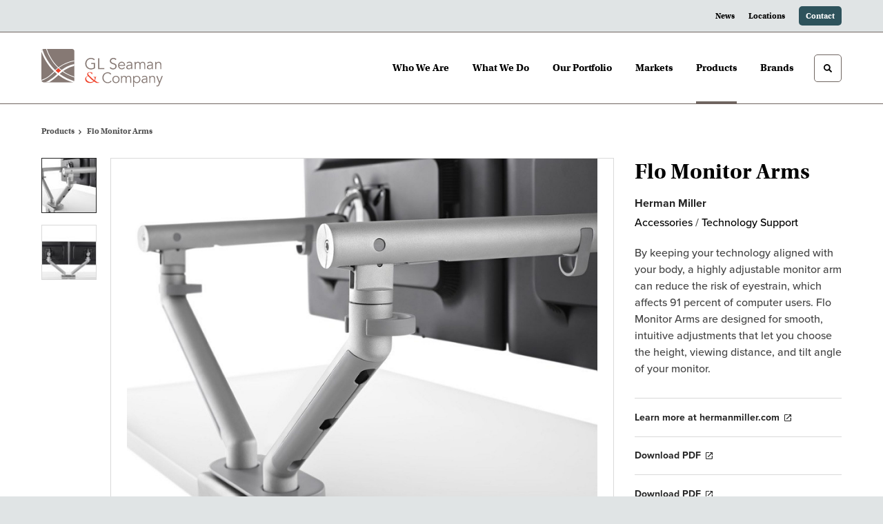

--- FILE ---
content_type: text/html; charset=utf-8
request_url: https://glsc.com/products/flo-monitor-arms
body_size: 114968
content:





<!DOCTYPE html>
<html lang="en" class="-has-custom-header-footer -has-soft-edge-buttons     -has-proxima-nova-utopia-pairing          ">

    
    <head>

    
          

    <!-- Google Tag Manager -->
    <script>(function(w,d,s,l,i){w[l]=w[l]||[];w[l].push({'gtm.start':
    new Date().getTime(),event:'gtm.js'});var f=d.getElementsByTagName(s)[0],
    j=d.createElement(s),dl=l!='dataLayer'?'&l='+l:'';j.async=true;j.src=
    'https://www.googletagmanager.com/gtm.js?id='+i+dl+ '&gtm_auth=wHBDqGHx4loPgfoAIWBlFA&gtm_preview=env-2&gtm_cookies_win=x';f.parentNode.insertBefore(j,f);
    })(window,document,'script','dataLayer','GTM-WXHRBXZ');</script>
    <!-- End Google Tag Manager -->

    

    

<!-- Meta -->

<meta charset="UTF-8">
<meta name="viewport" content="width=device-width, initial-scale=1.0">
<meta http-equiv="X-UA-Compatible" content="ie=edge">

<meta name="keywords" content="monitor, adjustable, reduce, arms, angle, aligned, body, highly, risk, eyestrain, affects, percent, designed, smooth, intuitive"><meta name="description" content="By keeping your technology aligned with your body, a highly adjustable monitor arm can reduce the risk of eyestrain, which affects 91 percent of computer…"><meta name="referrer" content="no-referrer-when-downgrade"><meta name="robots" content="all"><meta content="GLSeaman" property="fb:profile_id"><meta content="GLSeaman" property="fb:app_id"><meta content="en_US" property="og:locale"><meta content="GL Seaman &amp; Company" property="og:site_name"><meta content="website" property="og:type"><meta content="https://glsc.com/products/flo-monitor-arms" property="og:url"><meta content="Flo Monitor Arms" property="og:title"><meta content="By keeping your technology aligned with your body, a highly adjustable monitor arm can reduce the risk of eyestrain, which affects 91 percent of computer…" property="og:description"><meta content="https://hmdp-glsc.nyc3.cdn.digitaloceanspaces.com/production/products/_1200x630_crop_center-center_82_none/3e9ad8356580e00b351d031ed30f168a.jpg?mtime=1664307674" property="og:image"><meta content="1200" property="og:image:width"><meta content="630" property="og:image:height"><meta content="3e9ad8356580e00b351d031ed30f168a" property="og:image:alt"><meta content="https://www.instagram.com/glseamancompany/" property="og:see_also"><meta content="https://www.linkedin.com/company/gl-seaman-&amp;-company/" property="og:see_also"><meta name="twitter:card" content="summary_large_image"><meta name="twitter:site" content="@GLSeamanCo"><meta name="twitter:creator" content="@GLSeamanCo"><meta name="twitter:title" content="Flo Monitor Arms"><meta name="twitter:description" content="By keeping your technology aligned with your body, a highly adjustable monitor arm can reduce the risk of eyestrain, which affects 91 percent of computer…"><meta name="twitter:image" content="https://hmdp-glsc.nyc3.cdn.digitaloceanspaces.com/production/products/_800x418_crop_center-center_82_none/3e9ad8356580e00b351d031ed30f168a.jpg?mtime=1664307674"><meta name="twitter:image:width" content="800"><meta name="twitter:image:height" content="418"><meta name="twitter:image:alt" content="3e9ad8356580e00b351d031ed30f168a">

<!-- Title -->
<title>GL Seaman & Company | Flo Monitor Arms</title>

          
<!-- Links -->
<link href="https://glsc.com/products/flo-monitor-arms" rel="canonical"><link href="https://glsc.com/" rel="home"><link type="text/plain" href="https://glsc.com/humans.txt" rel="author">


<!-- Icon -->
        <link type="image/png" href="https://hmdp-glsc.nyc3.cdn.digitaloceanspaces.com/production/company/_192x192_crop_center-center_100_none/GLSC-apple-touch-icon.png" rel="icon" sizes="192x192">
        <link type="image/png" href="https://hmdp-glsc.nyc3.cdn.digitaloceanspaces.com/production/company/_48x48_crop_center-center_100_none/GLSC-apple-touch-icon.png" rel="icon" sizes="48x48">
        <link type="image/png" href="https://hmdp-glsc.nyc3.cdn.digitaloceanspaces.com/production/company/_32x32_crop_center-center_100_none/GLSC-apple-touch-icon.png" rel="icon" sizes="32x32">
        <link type="image/png" href="https://hmdp-glsc.nyc3.cdn.digitaloceanspaces.com/production/company/_16x16_crop_center-center_100_none/GLSC-apple-touch-icon.png" rel="icon" sizes="16x16">
<!-- Apple Touch Icon -->
        <link type="image/png" href="https://hmdp-glsc.nyc3.cdn.digitaloceanspaces.com/production/company/_180x180_crop_center-center_100_none/GLSC-apple-touch-icon.png" rel="apple-touch-icon" sizes="180x180">


          
<!-- json-LD -->
<script type="application/ld+json">{"@context":"https://schema.org","@graph":[{"@type":"ItemPage","author":{"@id":"https://glsc.com#identity"},"copyrightHolder":{"@id":"https://glsc.com#identity"},"copyrightYear":"2017","creator":{"@id":"https://mightyinthemidwest.com#creator"},"dateCreated":"2022-09-27T15:41:14-04:00","dateModified":"2025-11-18T14:03:46-05:00","datePublished":"2017-09-01T02:18:10-04:00","description":"By keeping your technology aligned with your body, a highly adjustable monitor arm can reduce the risk of eyestrain, which affects 91 percent of computer users. Flo Monitor Arms are designed for smooth, intuitive adjustments that let you choose the height, viewing distance, and tilt angle of your monitor.","headline":"Flo Monitor Arms","image":{"@type":"ImageObject","url":"https://hmdp-glsc.nyc3.cdn.digitaloceanspaces.com/production/products/_1200x630_crop_center-center_82_none/3e9ad8356580e00b351d031ed30f168a.jpg?mtime=1664307674"},"inLanguage":"en-us","mainEntityOfPage":"https://glsc.com/products/flo-monitor-arms","name":"Flo Monitor Arms","publisher":{"@id":"https://mightyinthemidwest.com#creator"},"url":"https://glsc.com/products/flo-monitor-arms"},{"@id":"https://glsc.com#identity","@type":"Organization","address":{"@type":"PostalAddress","addressCountry":"US","addressLocality":"Carrollton","addressRegion":"TX","postalCode":"75007","streetAddress":"4201 International Parkway"},"alternateName":"GLSC","description":"A full-service MillerKnoll Certified Dealer & DIRTT Premier Partner in Dallas & Fort Worth","email":"info@glsc.com","foundingDate":"1984","image":{"@type":"ImageObject","height":"131","url":"https://hmdp-glsc.nyc3.cdn.digitaloceanspaces.com/staging/primaryImages/GLS-logo-mark.png","width":"131"},"logo":{"@type":"ImageObject","height":"60","url":"https://hmdp-glsc.nyc3.cdn.digitaloceanspaces.com/production/primaryImages/_600x60_fit_center-center_82_none/GLS-logo-mark.png?mtime=1667573037","width":"60"},"name":"GL Seaman & Company","sameAs":["https://www.linkedin.com/company/gl-seaman-&-company/","https://www.instagram.com/glseamancompany/"],"telephone":"214-764-6400","url":"https://glsc.com"},{"@id":"https://mightyinthemidwest.com#creator","@type":"LocalBusiness","address":{"@type":"PostalAddress","addressCountry":"United States","addressLocality":"Grand Rapids","addressRegion":"MI","postalCode":"49503","streetAddress":"50 Louis St NW #520"},"alternateName":"Mighty","description":"Mighty is a digital strategy, design, and technology agency. We're a team of strategists, designers, and web technologists, here to help you find clarity and craft websites and digital products that effectively connect people to meaningful content. In partnership with MillerKnoll, we've developed and operated the MillerKnoll Dealer Platform (https://mkdealerplatform.com) since 2014, a robust custom website platform for 40+ MillerKnoll contract furniture dealers.","email":"hello@mightyinthemidwest.com","founder":"Cliff Wegner","foundingDate":"2007-08-01","foundingLocation":"Grand Rapids, MI","geo":{"@type":"GeoCoordinates","latitude":"42.9637494","longitude":"-85.6724149"},"image":{"@type":"ImageObject","height":"119","url":"https://hmdp-glsc.nyc3.cdn.digitaloceanspaces.com/production/logos/Mighty-Brand-Image.png","width":"119"},"logo":{"@type":"ImageObject","height":"60","url":"https://hmdp-glsc.nyc3.cdn.digitaloceanspaces.com/production/logos/_600x60_fit_center-center_82_none/Mighty-Brand-Image.png?mtime=1679091364","width":"60"},"name":"Mighty Co.","openingHoursSpecification":[{"@type":"OpeningHoursSpecification","closes":"17:00:00","dayOfWeek":["Monday"],"opens":"09:00:00"},{"@type":"OpeningHoursSpecification","closes":"17:00:00","dayOfWeek":["Tuesday"],"opens":"09:00:00"},{"@type":"OpeningHoursSpecification","closes":"17:00:00","dayOfWeek":["Wednesday"],"opens":"09:00:00"},{"@type":"OpeningHoursSpecification","closes":"17:00:00","dayOfWeek":["Thursday"],"opens":"09:00:00"},{"@type":"OpeningHoursSpecification","closes":"17:00:00","dayOfWeek":["Friday"],"opens":"09:00:00"}],"priceRange":"$$$","telephone":"+1 (616) 222-0778","url":"https://mightyinthemidwest.com"},{"@type":"BreadcrumbList","description":"Breadcrumbs list","itemListElement":[{"@type":"ListItem","item":"https://glsc.com/","name":"Homepage","position":1},{"@type":"ListItem","item":"https://glsc.com/products","name":"Products","position":2},{"@type":"ListItem","item":"https://glsc.com/products/flo-monitor-arms","name":"Flo Monitor Arms","position":3}],"name":"Breadcrumbs"}]}</script>

          
<!-- CSS -->


        
                <link rel="stylesheet" href="https://use.typekit.net/evr7yay.css" crossorigin="anonymous">

        

        <link rel="stylesheet" href="https://glsc.com//dist/assets/millerknoll-BpA0rlRg.css">

<style>

:root {
    --abc:#FFFFFF;


    --color-accent-primary:#2e535c;
    --color-accent-hocus:#4e6d75;
    --color-accent-active:#6d878d;

    --color-header-primary-navigation-background:#ffffff;
    --color-header-primary-navigation-border:#6f6560;
    --color-header-primary-navigation-link-hover:#6f6560;
    --color-header-primary-navigation-link:#000000;
    --color-header-primary-navigation-text:#000000;
    --color-header-utility-navigation-background:#e0e4e5;
    --color-header-utility-navigation-border:#6f6560;
    --color-header-utility-navigation-button-background-hover:#4e6d75;
    --color-header-utility-navigation-button-background:#2e535c;
    --color-header-utility-navigation-button-text-hover:#ffffff;
    --color-header-utility-navigation-button-text:#ffffff;
    --color-header-utility-navigation-text:#000000;

    --color-footer-primary-navigation-background:#e0e4e5;
	--color-footer-primary-navigation-border:#6f6560;
	--color-footer-primary-navigation-button-background-hover:#4e6d75;
	--color-footer-primary-navigation-button-background:#2e535c;
	--color-footer-primary-navigation-button-text-hover:#ffffff;
	--color-footer-primary-navigation-button-text:#ffffff;
	--color-footer-primary-navigation-headline:#000000;
	--color-footer-primary-navigation-text:#262525;
	--color-footer-utility-navigation-background:#2e535c;
	--color-footer-utility-navigation-border:#d7d7d7;
	--color-footer-utility-navigation-text:#ffffff;
    --color-footer-utility-navigation-parent-company-background:;
    --color-footer-utility-navigation-parent-company-text:;


}

body {
    background-color: #e0e4e5 !important;}

</style>


          
<!-- js -->




    <!-- Fathom - beautiful, simple website analytics -->
    <script src="https://cdn.usefathom.com/script.js" data-site="ULNEQVPI" data-cookieconsent="ignore" defer></script>
    <!-- / Fathom -->

        <script>window.passwordpolicy = {"showStrengthIndicator":true};</script>

    </head>

    
    <body>

    
        

        

    <!-- Google Tag Manager (noscript) -->
    <noscript><iframe src="https://www.googletagmanager.com/ns.html?id=GTM-WXHRBXZ&gtm_auth=wHBDqGHx4loPgfoAIWBlFA&gtm_preview=env-2&gtm_cookies_win=x"
    height="0" width="0" style="display:none;visibility:hidden"></iframe></noscript>
    <!-- End Google Tag Manager (noscript) -->


    
<!-- browser notifications -->

<noscript>
    <div class="o-container">
        <div class="c-noscript-notification">
            <p>
                <strong>JavaScript is not enabled!</strong>
                <br>This website requires your browser to have JavaScript enabled.
                Check <a href="http://enable-javascript.com" target="_blank" rel="noopener">enable-javascript.com</a> for instructions on how to enable JavaScript in your web browser.
            </p>
        </div>
    </div>
</noscript>

<!-- content -->

        
<nav class="c-skip-nav">

    


<a
         class="c-button || c-skip-nav__link" href="#flo-monitor-arms-page" title="Skip to Content" >

        <span class="c-button__text">Skip to Content</span>

        
</a>

    


<a
         class="c-button || c-skip-nav__link" href="#skip-to-footer" title="Skip to Footer" >

        <span class="c-button__text">Skip to Footer</span>

        
</a>

</nav>

<div class="o-site-container o-container">

        <div class="c-header__oob" data-module-sub-nav-toggle></div>
    <header class="o-header c-header">
        

<nav class="c-header__utility">
    <ul class="c-header__utility--contact">
        
                            <li>
                    


<a
         class="c-link" href="https://glsc.com/news" title="News" >

        <span class="c-link__text">News</span>

        
</a>
                </li>
            
        
                            <li>
                    


<a
         class="c-link" href="https://glsc.com/locations" title="Locations" >

        <span class="c-link__text">Locations</span>

        
</a>
                </li>
            
        
                            <li>
                    


<a
         class="c-button || -is-color-primary -is-small" href="https://glsc.com/contact" title="Contact" >

        <span class="c-button__text">Contact</span>

        
</a>
                </li>
            
            </ul>
</nav>

        
<div class="c-header__elements">

        
        <a href="/" title="GLSC" class="c-header__logo">
        
<img  src="https://hmdp-glsc.nyc3.cdn.digitaloceanspaces.com/production/company/GLSC-Logo.svg" alt="GLSC" draggable="false" />
    </a>

            
                
                    
        
        <nav class="c-header__navigation -is-right-aligned">

                <ul class="js-sub-nav">

            
                                                                
                                                                                                                    
                                                                                                                                                                                                                                                                                                                                                                                                                                                                                                                                                                                                                                        
                
                <li class="">
                    


<a
         class="c-link -is-caret--right || c-header__navigation-link js-sub-nav js-second-sub-nav" href="https://glsc.com/about" title="Who We Are"  data-module-sub-nav-toggle data-menu-target=about >

        <span class="c-link__text">Who We Are</span>

                <svg width="4" height="7" fill="currentColor" class="" enable-background="new 0 0 4 7" viewBox="0 0 4 7" xmlns="http://www.w3.org/2000/svg"><path clip-rule="evenodd" d="m0 5.9.9 1.1 3.1-3.5-3.1-3.5-.9 1.1 2.2 2.4z" fill-rule="evenodd"/></svg>
    
</a>
                </li>

            
                                                                
                                                                                                                    
                                                                                                                                                                                                                                                                                                                                                                                                                                                                                                                                                                                                                                                                                            
                
                <li class="">
                    


<a
         class="c-link -is-caret--right || c-header__navigation-link js-sub-nav js-second-sub-nav" href="https://glsc.com/services" title="What We Do"  data-module-sub-nav-toggle data-menu-target=services >

        <span class="c-link__text">What We Do</span>

                <svg width="4" height="7" fill="currentColor" class="" enable-background="new 0 0 4 7" viewBox="0 0 4 7" xmlns="http://www.w3.org/2000/svg"><path clip-rule="evenodd" d="m0 5.9.9 1.1 3.1-3.5-3.1-3.5-.9 1.1 2.2 2.4z" fill-rule="evenodd"/></svg>
    
</a>
                </li>

            
                                                                
                                                                            
                
                <li class="">
                    


<a
         class="c-link -is-caret--right || c-header__navigation-link js-sub-nav" href="https://glsc.com/projects" title="Our Portfolio"  data-module-sub-nav-toggle data-menu-target=projects >

        <span class="c-link__text">Our Portfolio</span>

                <svg width="4" height="7" fill="currentColor" class="" enable-background="new 0 0 4 7" viewBox="0 0 4 7" xmlns="http://www.w3.org/2000/svg"><path clip-rule="evenodd" d="m0 5.9.9 1.1 3.1-3.5-3.1-3.5-.9 1.1 2.2 2.4z" fill-rule="evenodd"/></svg>
    
</a>
                </li>

            
                                                                
                                                                                                                    
                                                                                                                                                                                                                                                                                                                                                                                                                
                
                <li class="">
                    


<a
         class="c-link -is-caret--right || c-header__navigation-link js-sub-nav" href="https://glsc.com/markets" title="Markets"  data-module-sub-nav-toggle data-menu-target=markets >

        <span class="c-link__text">Markets</span>

                <svg width="4" height="7" fill="currentColor" class="" enable-background="new 0 0 4 7" viewBox="0 0 4 7" xmlns="http://www.w3.org/2000/svg"><path clip-rule="evenodd" d="m0 5.9.9 1.1 3.1-3.5-3.1-3.5-.9 1.1 2.2 2.4z" fill-rule="evenodd"/></svg>
    
</a>
                </li>

            
                                                                
                                                                            
                
                <li class="">
                    


<a
         class="c-link -is-caret--right || c-header__navigation-link js-sub-nav -is-active" href="https://glsc.com/products" title="Products"  data-module-sub-nav-toggle data-menu-target=products >

        <span class="c-link__text">Products</span>

                <svg width="4" height="7" fill="currentColor" class="" enable-background="new 0 0 4 7" viewBox="0 0 4 7" xmlns="http://www.w3.org/2000/svg"><path clip-rule="evenodd" d="m0 5.9.9 1.1 3.1-3.5-3.1-3.5-.9 1.1 2.2 2.4z" fill-rule="evenodd"/></svg>
    
</a>
                </li>

            
                                                                
                                                                            
                
                <li class="-is-last-desktop">
                    


<a
         class="c-link || c-header__navigation-link" href="https://glsc.com/brands" title="Brands" >

        <span class="c-link__text">Brands</span>

        
</a>
                </li>

            
                        
                <li class="-is-mobile-only">
                    


<a
         class="c-link || c-header__navigation-link" href="https://glsc.com/news" title="News" >

        <span class="c-link__text">News</span>

        
</a>
                </li>

            
                <li class="-is-mobile-only">
                    


<a
         class="c-link || c-header__navigation-link" href="https://glsc.com/locations" title="Locations" >

        <span class="c-link__text">Locations</span>

        
</a>
                </li>

            
                <li class="-is-mobile-only">
                    


<a
         class="c-link || c-header__navigation-link" href="https://glsc.com/contact" title="Contact" >

        <span class="c-link__text">Contact</span>

        
</a>
                </li>

            
        </ul>
    </nav>

        <div class="c-header__search-frame">
        <button
        class="c-header__search-toggle"
        data-module-search-toggle
        data-module-sub-nav-toggle
        aria-label="Toggle Search"
        title="Toggle Search"
        aria-labelledby="search-toggle-label">
            <span class="sr-only" id="search-toggle-label">Toggle search</span>
            <svg width="16" height="16" fill="currentColor" class="-search" viewBox="0 0 16 16" xmlns="http://www.w3.org/2000/svg"><path d="m15.78 13.84-3.78-3.84a6.3 6.3 0 0 0 1-3.5 6.35 6.35 0 0 0 -.87-3.27 6.67 6.67 0 0 0 -2.36-2.36 6.35 6.35 0 0 0 -3.27-.87 6.35 6.35 0 0 0 -3.27.87 6.67 6.67 0 0 0 -2.36 2.36 6.35 6.35 0 0 0 -.87 3.27 6.35 6.35 0 0 0 .87 3.27 6.67 6.67 0 0 0 2.36 2.36 6.35 6.35 0 0 0 3.27.87 6.3 6.3 0 0 0 3.5-1l3.81 3.81a.76.76 0 0 0 1.07 0l.87-.87a.76.76 0 0 0 0-1.07zm-5.78-5.32a4.11 4.11 0 1 1 .53-2 4 4 0 0 1 -.53 2z"/></svg>
            <svg width="16" height="16" fill="currentColor" class="-close" enable-background="new 0 0 16 16" viewBox="0 0 16 16" xmlns="http://www.w3.org/2000/svg"><path clip-rule="evenodd" d="m16 1.3-1.3-1.3-6.7 6.7-6.7-6.7-1.3 1.3 6.7 6.7-6.7 6.7 1.3 1.3 6.7-6.7 6.7 6.7 1.3-1.3-6.7-6.7z" fill-rule="evenodd"/></svg>
        </button>
    </div>

        <div class="c-header__search">
        <form action="/search" method="get">
            <label>
                <span class="u-screen-reader-text">Search Input</span>
                <input type="text" value="" class="c-header__search-field" name="q" placeholder="Search" />
            </label>
            <button class="c-header__search-submit">
                <span>Search</span>
                <svg width="16" height="16" fill="currentColor" class="" viewBox="0 0 16 16" xmlns="http://www.w3.org/2000/svg"><path d="m15.78 13.84-3.78-3.84a6.3 6.3 0 0 0 1-3.5 6.35 6.35 0 0 0 -.87-3.27 6.67 6.67 0 0 0 -2.36-2.36 6.35 6.35 0 0 0 -3.27-.87 6.35 6.35 0 0 0 -3.27.87 6.67 6.67 0 0 0 -2.36 2.36 6.35 6.35 0 0 0 -.87 3.27 6.35 6.35 0 0 0 .87 3.27 6.67 6.67 0 0 0 2.36 2.36 6.35 6.35 0 0 0 3.27.87 6.3 6.3 0 0 0 3.5-1l3.81 3.81a.76.76 0 0 0 1.07 0l.87-.87a.76.76 0 0 0 0-1.07zm-5.78-5.32a4.11 4.11 0 1 1 .53-2 4 4 0 0 1 -.53 2z"/></svg>
            </button>
        </form>
    </div>

        <button class="c-header__burger" data-module-nav-toggle data-module-sub-nav-toggle>
        <svg width="21" height="14" fill="currentColor" class="-burger" enable-background="new 0 0 21 14" viewBox="0 0 21 14" xmlns="http://www.w3.org/2000/svg"><path clip-rule="evenodd" d="m0 14h21v-2.3h-21zm0-5.8h21v-2.4h-21zm0-8.2v2.3h21v-2.3z" fill-rule="evenodd"/></svg>
        <svg width="16" height="16" fill="currentColor" class="-close" enable-background="new 0 0 16 16" viewBox="0 0 16 16" xmlns="http://www.w3.org/2000/svg"><path clip-rule="evenodd" d="m16 1.3-1.3-1.3-6.7 6.7-6.7-6.7-1.3 1.3 6.7 6.7-6.7 6.7 1.3 1.3 6.7-6.7 6.7 6.7 1.3-1.3-6.7-6.7z" fill-rule="evenodd"/></svg>
    </button>

        
                            <div class="c-header__sub-nav js-sub-nav" id="aboutSubNav">
            <div class="c-header__sub-thumbnails js-sub-nav">
                <ul>

                    
                    <li class="-is-mobile-only">
                        <button class="c-header__sub-title" data-module-sub-nav-toggle>
                            <svg width="4" height="7" fill="currentColor" class="" enable-background="new 0 0 4 7" viewBox="0 0 4 7" xmlns="http://www.w3.org/2000/svg"><path clip-rule="evenodd" d="m4 1.1-.9-1.1-3.1 3.5 3.1 3.5.9-1.1-2.2-2.4z" fill-rule="evenodd"/></svg>
                            <span>Who We Are</span>
                        </button>
                    </li>

                    
                                                                                                                                                                <li >
                                    <a href="https://glsc.com/about/about-us" title="Who We Are" class="c-header__sub-link -is-desktop-only">
                                        


    
    




<picture>
                <source media="(max-width: 320px)" srcset="https://hmdp-glsc.nyc3.cdn.digitaloceanspaces.com/production/primaryImages/GLSC-Showroom-Imagery/_640x480_crop_center-center_61_line/rsz_1glsc_fw_showroom_dirtt_timber.jpg 640w" />
            <source media="(max-width: 768px)" srcset="https://hmdp-glsc.nyc3.cdn.digitaloceanspaces.com/production/primaryImages/GLSC-Showroom-Imagery/_1536x1152_crop_center-center_61_line/rsz_1glsc_fw_showroom_dirtt_timber.jpg 1536w" />
            <source media="(max-width: 1600px)" srcset="https://hmdp-glsc.nyc3.cdn.digitaloceanspaces.com/production/primaryImages/GLSC-Showroom-Imagery/_1600x1200_crop_center-center_82_line/rsz_1glsc_fw_showroom_dirtt_timber.jpg 1600w" />
        <!-- img tag for browsers that do not support picture element -->
    <img  src="data:image/svg+xml,%3Csvg%20xmlns=%27http://www.w3.org/2000/svg%27%20width=%271600%27%20height=%271200%27%20style=%27background:%23CCC%27%20/%3E" srcset="https://hmdp-glsc.nyc3.cdn.digitaloceanspaces.com/production/primaryImages/GLSC-Showroom-Imagery/_1600x1200_crop_center-center_82_line/rsz_1glsc_fw_showroom_dirtt_timber.jpg 1600w, https://hmdp-glsc.nyc3.cdn.digitaloceanspaces.com/production/primaryImages/GLSC-Showroom-Imagery/_1536x1152_crop_center-center_61_line/rsz_1glsc_fw_showroom_dirtt_timber.jpg 1536w, https://hmdp-glsc.nyc3.cdn.digitaloceanspaces.com/production/primaryImages/GLSC-Showroom-Imagery/_640x480_crop_center-center_61_line/rsz_1glsc_fw_showroom_dirtt_timber.jpg 640w" width="1600" alt="GLSC FW Showroom with lounge seating, a desk with a task chair, and a DIRTT Timber Frame" sizes="100vw" draggable="false" loading="lazy" />
</picture>


                                        <span>Who We Are</span>
                                    </a>
                                    


<a
         class="c-link -is-caret--right || c-header__navigation-link js-sub-nav js-second-sub-nav -is-mobile-only" href="https://glsc.com/about/about-us" title="Who We Are"  data-module-sub-nav-toggle data-menu-target=aboutUs >

        <span class="c-link__text">Who We Are</span>

                <svg width="4" height="7" fill="currentColor" class="" enable-background="new 0 0 4 7" viewBox="0 0 4 7" xmlns="http://www.w3.org/2000/svg"><path clip-rule="evenodd" d="m0 5.9.9 1.1 3.1-3.5-3.1-3.5-.9 1.1 2.2 2.4z" fill-rule="evenodd"/></svg>
    
</a>
                                </li>
                            
                                                                                                                                                                <li >
                                    <a href="https://glsc.com/about/our-team" title="Meet the Team" class="c-header__sub-link">
                                        


    
    




<picture>
                <source media="(max-width: 320px)" srcset="https://hmdp-glsc.nyc3.cdn.digitaloceanspaces.com/production/primaryImages/About-Us-Primary-Images/_640x480_crop_center-center_61_line/rsz_ram9040.jpg 640w" />
            <source media="(max-width: 768px)" srcset="https://hmdp-glsc.nyc3.cdn.digitaloceanspaces.com/production/primaryImages/About-Us-Primary-Images/_1536x1152_crop_center-center_61_line/rsz_ram9040.jpg 1536w" />
            <source media="(max-width: 1600px)" srcset="https://hmdp-glsc.nyc3.cdn.digitaloceanspaces.com/production/primaryImages/About-Us-Primary-Images/_1600x1200_crop_center-center_82_line/rsz_ram9040.jpg 1600w" />
        <!-- img tag for browsers that do not support picture element -->
    <img  src="data:image/svg+xml,%3Csvg%20xmlns=%27http://www.w3.org/2000/svg%27%20width=%271600%27%20height=%271200%27%20style=%27background:%23CCC%27%20/%3E" srcset="https://hmdp-glsc.nyc3.cdn.digitaloceanspaces.com/production/primaryImages/About-Us-Primary-Images/_1600x1200_crop_center-center_82_line/rsz_ram9040.jpg 1600w, https://hmdp-glsc.nyc3.cdn.digitaloceanspaces.com/production/primaryImages/About-Us-Primary-Images/_1536x1152_crop_center-center_61_line/rsz_ram9040.jpg 1536w, https://hmdp-glsc.nyc3.cdn.digitaloceanspaces.com/production/primaryImages/About-Us-Primary-Images/_640x480_crop_center-center_61_line/rsz_ram9040.jpg 640w" width="1600" alt="GL Seaman &amp; Company Women owned and managed Leadership, Mary Edwards, Rebecca Lutz, and Ashley Lowrance" sizes="100vw" draggable="false" loading="lazy" />
</picture>


                                        <span>Meet the Team</span>
                                    </a>
                                </li>
                            
                                                                                                                                                                <li >
                                    <a href="https://glsc.com/about/careers" title="Join Our Team" class="c-header__sub-link">
                                        


    
    




<picture>
                <source media="(max-width: 320px)" srcset="https://hmdp-glsc.nyc3.cdn.digitaloceanspaces.com/production/primaryImages/About-Us-Primary-Images/_640x480_crop_center-center_61_line/rsz_1hm_pwt_individual_focus_42048w_1.jpg 640w" />
            <source media="(max-width: 768px)" srcset="https://hmdp-glsc.nyc3.cdn.digitaloceanspaces.com/production/primaryImages/About-Us-Primary-Images/_1536x1152_crop_center-center_61_line/rsz_1hm_pwt_individual_focus_42048w_1.jpg 1536w" />
            <source media="(max-width: 1600px)" srcset="https://hmdp-glsc.nyc3.cdn.digitaloceanspaces.com/production/primaryImages/About-Us-Primary-Images/_1600x1200_crop_center-center_82_line/rsz_1hm_pwt_individual_focus_42048w_1.jpg 1600w" />
        <!-- img tag for browsers that do not support picture element -->
    <img  src="data:image/svg+xml,%3Csvg%20xmlns=%27http://www.w3.org/2000/svg%27%20width=%271600%27%20height=%271200%27%20style=%27background:%23CCC%27%20/%3E" srcset="https://hmdp-glsc.nyc3.cdn.digitaloceanspaces.com/production/primaryImages/About-Us-Primary-Images/_1600x1200_crop_center-center_82_line/rsz_1hm_pwt_individual_focus_42048w_1.jpg 1600w, https://hmdp-glsc.nyc3.cdn.digitaloceanspaces.com/production/primaryImages/About-Us-Primary-Images/_1536x1152_crop_center-center_61_line/rsz_1hm_pwt_individual_focus_42048w_1.jpg 1536w, https://hmdp-glsc.nyc3.cdn.digitaloceanspaces.com/production/primaryImages/About-Us-Primary-Images/_640x480_crop_center-center_61_line/rsz_1hm_pwt_individual_focus_42048w_1.jpg 640w" width="1600" alt="Office with crosshatch chair by knoll, a couch, and two private office spaces" sizes="100vw" draggable="false" loading="lazy" />
</picture>


                                        <span>Join Our Team</span>
                                    </a>
                                </li>
                            
                                                                                                                                                                <li >
                                    <a href="https://glsc.com/about/events" title="Upcoming Events" class="c-header__sub-link">
                                        


    
    




<picture>
                <source media="(max-width: 320px)" srcset="https://hmdp-glsc.nyc3.cdn.digitaloceanspaces.com/production/primaryImages/_640x480_crop_center-center_61_line/IMG_2245.jpeg 640w" />
            <source media="(max-width: 768px)" srcset="https://hmdp-glsc.nyc3.cdn.digitaloceanspaces.com/production/primaryImages/_1536x1152_crop_center-center_61_line/IMG_2245.jpeg 1536w" />
            <source media="(max-width: 1600px)" srcset="https://hmdp-glsc.nyc3.cdn.digitaloceanspaces.com/production/primaryImages/_1600x1200_crop_center-center_82_line/IMG_2245.jpeg 1600w" />
        <!-- img tag for browsers that do not support picture element -->
    <img  src="data:image/svg+xml,%3Csvg%20xmlns=%27http://www.w3.org/2000/svg%27%20width=%271600%27%20height=%271200%27%20style=%27background:%23CCC%27%20/%3E" srcset="https://hmdp-glsc.nyc3.cdn.digitaloceanspaces.com/production/primaryImages/_1600x1200_crop_center-center_82_line/IMG_2245.jpeg 1600w, https://hmdp-glsc.nyc3.cdn.digitaloceanspaces.com/production/primaryImages/_1536x1152_crop_center-center_61_line/IMG_2245.jpeg 1536w, https://hmdp-glsc.nyc3.cdn.digitaloceanspaces.com/production/primaryImages/_640x480_crop_center-center_61_line/IMG_2245.jpeg 640w" width="1600" alt="IMG 2245" sizes="100vw" draggable="false" loading="lazy" />
</picture>


                                        <span>Upcoming Events</span>
                                    </a>
                                </li>
                            
                    
                    <li class="-is-view-all">
                        


<a
         class="c-link -is-cta-arrow--right || c-cta -is-color-primary -has-arrow" href="https://glsc.com/about" title="Who We Are" >

        <span class="c-link__text">Who We Are</span>

                <svg class="c-cta__arrow" width="17" height="10" fill="currentColor" enable-background="new 0 0 17 10" viewBox="0 0 17 10" xmlns="http://www.w3.org/2000/svg"><path clip-rule="evenodd" d="m0 3.9h13l-2.4-2.4 1.5-1.5 4.9 5-4.9 5-1.5-1.5 2.4-2.4h-13z" fill-rule="evenodd"/></svg>
    
</a>
                    </li>
                </ul>
            </div>
        </div>

                        
        
                                        <div class="c-header__sub-nav js-sub-nav -is-second-sub-nav" id="aboutUsSubNav">
                    <div class="c-header__sub-thumbnails js-sub-nav -is-second-sub-nav">
                        <ul>
                            <li class="-is-mobile-only">
                                <button class="c-header__sub-title" data-module-sub-nav-toggle data-menu-target="aboutUs" data-persist-parent-sub-nav>
                                    <svg width="4" height="7" fill="currentColor" class="" enable-background="new 0 0 4 7" viewBox="0 0 4 7" xmlns="http://www.w3.org/2000/svg"><path clip-rule="evenodd" d="m4 1.1-.9-1.1-3.1 3.5 3.1 3.5.9-1.1-2.2-2.4z" fill-rule="evenodd"/></svg>
                                    <span>Who We Are</span>
                                </button>
                            </li>

                                                                                            <li>
                                    <a href="https://glsc.com/about/about-us/millerknoll-certified-dealer" title="MillerKnoll Certified Dealer" class="c-header__sub-link">
                                        <span>MillerKnoll Certified Dealer</span>
                                    </a>
                                </li>
                                                                                            <li>
                                    <a href="https://glsc.com/about/about-us/glsc-difference" title="The GLSC Difference" class="c-header__sub-link">
                                        <span>The GLSC Difference</span>
                                    </a>
                                </li>
                                                                                            <li>
                                    <a href="https://glsc.com/about/about-us/our-impact" title="Community Impact" class="c-header__sub-link">
                                        <span>Community Impact</span>
                                    </a>
                                </li>
                                                                                            <li>
                                    <a href="https://glsc.com/about/about-us/our-planet" title="Our Planet" class="c-header__sub-link">
                                        <span>Our Planet</span>
                                    </a>
                                </li>
                                                                                            <li>
                                    <a href="https://glsc.com/about/about-us/diversity-equity-inclusion" title="Diversity" class="c-header__sub-link">
                                        <span>Diversity</span>
                                    </a>
                                </li>
                            
                            <li class="-is-view-all">
                                


<a
         class="c-link -is-cta-arrow--right || c-cta -is-color-primary -has-arrow" href="https://glsc.com/about/about-us" title="Who We Are" >

        <span class="c-link__text">Who We Are</span>

                <svg class="c-cta__arrow" width="17" height="10" fill="currentColor" enable-background="new 0 0 17 10" viewBox="0 0 17 10" xmlns="http://www.w3.org/2000/svg"><path clip-rule="evenodd" d="m0 3.9h13l-2.4-2.4 1.5-1.5 4.9 5-4.9 5-1.5-1.5 2.4-2.4h-13z" fill-rule="evenodd"/></svg>
    
</a>
                            </li>
                        </ul>
                    </div>
                </div>
            
        
                        
        
                        
        
                        
        
                        
        
                        
        
                        
        
                        
        
                        
        
        
    
                            <div class="c-header__sub-nav js-sub-nav" id="servicesSubNav">
            <div class="c-header__sub-thumbnails js-sub-nav">
                <ul>

                    
                    <li class="-is-mobile-only">
                        <button class="c-header__sub-title" data-module-sub-nav-toggle>
                            <svg width="4" height="7" fill="currentColor" class="" enable-background="new 0 0 4 7" viewBox="0 0 4 7" xmlns="http://www.w3.org/2000/svg"><path clip-rule="evenodd" d="m4 1.1-.9-1.1-3.1 3.5 3.1 3.5.9-1.1-2.2-2.4z" fill-rule="evenodd"/></svg>
                            <span>What We Do</span>
                        </button>
                    </li>

                    
                                                                                                                                                    <li >
                                <a href="https://glsc.com/services/interior-construction" title="Interior Construction" class="c-header__sub-link -is-desktop-only">
                                    


    
    




<picture>
                <source media="(max-width: 320px)" srcset="https://hmdp-glsc.nyc3.cdn.digitaloceanspaces.com/production/primaryImages/Interior-Construction/_640x480_crop_center-center_61_line/DIRTT-Office-Glass-Walls.jpg 640w" />
            <source media="(max-width: 768px)" srcset="https://hmdp-glsc.nyc3.cdn.digitaloceanspaces.com/production/primaryImages/Interior-Construction/_1536x1152_crop_center-center_61_line/DIRTT-Office-Glass-Walls.jpg 1536w" />
            <source media="(max-width: 1600px)" srcset="https://hmdp-glsc.nyc3.cdn.digitaloceanspaces.com/production/primaryImages/Interior-Construction/_1600x1200_crop_center-center_82_line/DIRTT-Office-Glass-Walls.jpg 1600w" />
        <!-- img tag for browsers that do not support picture element -->
    <img  src="data:image/svg+xml,%3Csvg%20xmlns=%27http://www.w3.org/2000/svg%27%20width=%271600%27%20height=%271200%27%20style=%27background:%23CCC%27%20/%3E" srcset="https://hmdp-glsc.nyc3.cdn.digitaloceanspaces.com/production/primaryImages/Interior-Construction/_1600x1200_crop_center-center_82_line/DIRTT-Office-Glass-Walls.jpg 1600w, https://hmdp-glsc.nyc3.cdn.digitaloceanspaces.com/production/primaryImages/Interior-Construction/_1536x1152_crop_center-center_61_line/DIRTT-Office-Glass-Walls.jpg 1536w, https://hmdp-glsc.nyc3.cdn.digitaloceanspaces.com/production/primaryImages/Interior-Construction/_640x480_crop_center-center_61_line/DIRTT-Office-Glass-Walls.jpg 640w" width="1600" alt="DIRTT Glass Walls around a private office" sizes="100vw" draggable="false" loading="lazy" />
</picture>


                                    <span>Interior Construction</span>
                                </a>
                                


<a
         class="c-link -is-caret--right || c-header__navigation-link js-sub-nav js-second-sub-nav -is-mobile-only" href="https://glsc.com/services/interior-construction" title="Interior Construction"  data-module-sub-nav-toggle data-menu-target=interiorConstruction >

        <span class="c-link__text">Interior Construction</span>

                <svg width="4" height="7" fill="currentColor" class="" enable-background="new 0 0 4 7" viewBox="0 0 4 7" xmlns="http://www.w3.org/2000/svg"><path clip-rule="evenodd" d="m0 5.9.9 1.1 3.1-3.5-3.1-3.5-.9 1.1 2.2 2.4z" fill-rule="evenodd"/></svg>
    
</a>
                            </li>
                        
                                                                                                                                                    <li >
                                <a href="https://glsc.com/services/co-design" title="Co-Design" class="c-header__sub-link">
                                    


    
    




<picture>
                <source media="(max-width: 320px)" srcset="https://hmdp-glsc.nyc3.cdn.digitaloceanspaces.com/production/primaryImages/Blog-Images/_640x480_crop_center-center_61_line/rsz_1glsc-blog-co-design-teaser-image.jpg 640w" />
            <source media="(max-width: 768px)" srcset="https://hmdp-glsc.nyc3.cdn.digitaloceanspaces.com/production/primaryImages/Blog-Images/_1536x1152_crop_center-center_61_line/rsz_1glsc-blog-co-design-teaser-image.jpg 1536w" />
            <source media="(max-width: 1600px)" srcset="https://hmdp-glsc.nyc3.cdn.digitaloceanspaces.com/production/primaryImages/Blog-Images/_1600x1200_crop_center-center_82_line/rsz_1glsc-blog-co-design-teaser-image.jpg 1600w" />
        <!-- img tag for browsers that do not support picture element -->
    <img  src="data:image/svg+xml,%3Csvg%20xmlns=%27http://www.w3.org/2000/svg%27%20width=%271600%27%20height=%271200%27%20style=%27background:%23CCC%27%20/%3E" srcset="https://hmdp-glsc.nyc3.cdn.digitaloceanspaces.com/production/primaryImages/Blog-Images/_1600x1200_crop_center-center_82_line/rsz_1glsc-blog-co-design-teaser-image.jpg 1600w, https://hmdp-glsc.nyc3.cdn.digitaloceanspaces.com/production/primaryImages/Blog-Images/_1536x1152_crop_center-center_61_line/rsz_1glsc-blog-co-design-teaser-image.jpg 1536w, https://hmdp-glsc.nyc3.cdn.digitaloceanspaces.com/production/primaryImages/Blog-Images/_640x480_crop_center-center_61_line/rsz_1glsc-blog-co-design-teaser-image.jpg 640w" width="1600" alt="modern office design with lounge seating, tables, and risers" sizes="100vw" draggable="false" loading="lazy" />
</picture>


                                    <span>Co-Design</span>
                                </a>
                            </li>
                        
                                                                                                                                                    <li >
                                <a href="https://glsc.com/services/in-house-installation" title="In-House Installation" class="c-header__sub-link">
                                    


    
    




<picture>
                <source media="(max-width: 320px)" srcset="https://hmdp-glsc.nyc3.cdn.digitaloceanspaces.com/production/primaryImages/_640x480_crop_center-center_61_line/rsz_1img_1749.jpg 640w" />
            <source media="(max-width: 768px)" srcset="https://hmdp-glsc.nyc3.cdn.digitaloceanspaces.com/production/primaryImages/_1536x1152_crop_center-center_61_line/rsz_1img_1749.jpg 1536w" />
            <source media="(max-width: 1600px)" srcset="https://hmdp-glsc.nyc3.cdn.digitaloceanspaces.com/production/primaryImages/_1600x1200_crop_center-center_82_line/rsz_1img_1749.jpg 1600w" />
        <!-- img tag for browsers that do not support picture element -->
    <img  src="data:image/svg+xml,%3Csvg%20xmlns=%27http://www.w3.org/2000/svg%27%20width=%271600%27%20height=%271200%27%20style=%27background:%23CCC%27%20/%3E" srcset="https://hmdp-glsc.nyc3.cdn.digitaloceanspaces.com/production/primaryImages/_1600x1200_crop_center-center_82_line/rsz_1img_1749.jpg 1600w, https://hmdp-glsc.nyc3.cdn.digitaloceanspaces.com/production/primaryImages/_1536x1152_crop_center-center_61_line/rsz_1img_1749.jpg 1536w, https://hmdp-glsc.nyc3.cdn.digitaloceanspaces.com/production/primaryImages/_640x480_crop_center-center_61_line/rsz_1img_1749.jpg 640w" width="1600" alt="Rsz 1img 1749" sizes="100vw" draggable="false" loading="lazy" />
</picture>


                                    <span>In-House Installation</span>
                                </a>
                            </li>
                        
                                                                                                                                                    <li >
                                <a href="https://glsc.com/services/day-2-services" title="Day 2 Services" class="c-header__sub-link">
                                    


    
    




<picture>
                <source media="(max-width: 320px)" srcset="https://hmdp-glsc.nyc3.cdn.digitaloceanspaces.com/production/projects/Commercial/_640x480_crop_center-center_61_line/rsz_bell_advanced_vertical_lift_center_small_conference_room.jpg 640w" />
            <source media="(max-width: 768px)" srcset="https://hmdp-glsc.nyc3.cdn.digitaloceanspaces.com/production/projects/Commercial/_1536x1152_crop_center-center_61_line/rsz_bell_advanced_vertical_lift_center_small_conference_room.jpg 1536w" />
            <source media="(max-width: 1600px)" srcset="https://hmdp-glsc.nyc3.cdn.digitaloceanspaces.com/production/projects/Commercial/_1600x1200_crop_center-center_82_line/rsz_bell_advanced_vertical_lift_center_small_conference_room.jpg 1600w" />
        <!-- img tag for browsers that do not support picture element -->
    <img  src="data:image/svg+xml,%3Csvg%20xmlns=%27http://www.w3.org/2000/svg%27%20width=%271600%27%20height=%271200%27%20style=%27background:%23CCC%27%20/%3E" srcset="https://hmdp-glsc.nyc3.cdn.digitaloceanspaces.com/production/projects/Commercial/_1600x1200_crop_center-center_82_line/rsz_bell_advanced_vertical_lift_center_small_conference_room.jpg 1600w, https://hmdp-glsc.nyc3.cdn.digitaloceanspaces.com/production/projects/Commercial/_1536x1152_crop_center-center_61_line/rsz_bell_advanced_vertical_lift_center_small_conference_room.jpg 1536w, https://hmdp-glsc.nyc3.cdn.digitaloceanspaces.com/production/projects/Commercial/_640x480_crop_center-center_61_line/rsz_bell_advanced_vertical_lift_center_small_conference_room.jpg 640w" width="1600" alt="Corporate office small conference room with, chairs, and a coffee table all enclosed in glass walls" sizes="100vw" draggable="false" loading="lazy" />
</picture>


                                    <span>Day 2 Services</span>
                                </a>
                            </li>
                        
                                                                                                                                                    <li >
                                <a href="https://glsc.com/services/payment-options" title="Payment Options" class="c-header__sub-link">
                                    


    
    




<picture>
                <source media="(max-width: 320px)" srcset="https://hmdp-glsc.nyc3.cdn.digitaloceanspaces.com/production/primaryImages/Hero-Images/_640x480_crop_center-center_61_line/rsz_filzfelt_tuck.jpg 640w" />
            <source media="(max-width: 768px)" srcset="https://hmdp-glsc.nyc3.cdn.digitaloceanspaces.com/production/primaryImages/Hero-Images/_1536x1152_crop_center-center_61_line/rsz_filzfelt_tuck.jpg 1536w" />
            <source media="(max-width: 1600px)" srcset="https://hmdp-glsc.nyc3.cdn.digitaloceanspaces.com/production/primaryImages/Hero-Images/_1600x1200_crop_center-center_82_line/rsz_filzfelt_tuck.jpg 1600w" />
        <!-- img tag for browsers that do not support picture element -->
    <img  src="data:image/svg+xml,%3Csvg%20xmlns=%27http://www.w3.org/2000/svg%27%20width=%271600%27%20height=%271200%27%20style=%27background:%23CCC%27%20/%3E" srcset="https://hmdp-glsc.nyc3.cdn.digitaloceanspaces.com/production/primaryImages/Hero-Images/_1600x1200_crop_center-center_82_line/rsz_filzfelt_tuck.jpg 1600w, https://hmdp-glsc.nyc3.cdn.digitaloceanspaces.com/production/primaryImages/Hero-Images/_1536x1152_crop_center-center_61_line/rsz_filzfelt_tuck.jpg 1536w, https://hmdp-glsc.nyc3.cdn.digitaloceanspaces.com/production/primaryImages/Hero-Images/_640x480_crop_center-center_61_line/rsz_filzfelt_tuck.jpg 640w" width="1600" alt="Ocean blue Filzfelt acoustic wool wall in the style Tuck" sizes="100vw" draggable="false" loading="lazy" />
</picture>


                                    <span>Payment Options</span>
                                </a>
                            </li>
                        
                    
                    <li class="-is-view-all">
                        


<a
         class="c-link -is-cta-arrow--right || c-cta -is-color-primary -has-arrow" href="https://glsc.com/services" title="What We Do" >

        <span class="c-link__text">What We Do</span>

                <svg class="c-cta__arrow" width="17" height="10" fill="currentColor" enable-background="new 0 0 17 10" viewBox="0 0 17 10" xmlns="http://www.w3.org/2000/svg"><path clip-rule="evenodd" d="m0 3.9h13l-2.4-2.4 1.5-1.5 4.9 5-4.9 5-1.5-1.5 2.4-2.4h-13z" fill-rule="evenodd"/></svg>
    
</a>
                    </li>
                </ul>
            </div>
        </div>


                
        
        
                                        <div class="c-header__sub-nav js-sub-nav -is-second-sub-nav" id="interiorConstructionSubNav">
                    <div class="c-header__sub-thumbnails js-sub-nav -is-second-sub-nav">
                        <ul>
                            <li class="-is-mobile-only">
                                <button class="c-header__sub-title" data-module-sub-nav-toggle data-menu-target="interiorConstruction" data-persist-parent-sub-nav>
                                    <svg width="4" height="7" fill="currentColor" class="" enable-background="new 0 0 4 7" viewBox="0 0 4 7" xmlns="http://www.w3.org/2000/svg"><path clip-rule="evenodd" d="m4 1.1-.9-1.1-3.1 3.5 3.1 3.5.9-1.1-2.2-2.4z" fill-rule="evenodd"/></svg>
                                    <span>Interior Construction</span>
                                </button>
                            </li>

                                                                                            <li>
                                    <a href="https://glsc.com/services/interior-construction/dirtt" title="DIRTT" class="c-header__sub-link">
                                        <span>DIRTT</span>
                                    </a>
                                </li>
                                                                                            <li>
                                    <a href="https://glsc.com/services/interior-construction/dirtt-solutions" title="DIRTT Solutions" class="c-header__sub-link">
                                        <span>DIRTT Solutions</span>
                                    </a>
                                </li>
                                                                                            <li>
                                    <a href="https://glsc.com/services/interior-construction/dirtt-case-studies-videos" title="DIRTT Case Studies &amp; Videos" class="c-header__sub-link">
                                        <span>DIRTT Case Studies &amp; Videos</span>
                                    </a>
                                </li>
                                                                                            <li>
                                    <a href="https://glsc.com/services/interior-construction/technical-information" title="DIRTT Technical Information" class="c-header__sub-link">
                                        <span>DIRTT Technical Information</span>
                                    </a>
                                </li>
                                                                                            <li>
                                    <a href="https://glsc.com/services/interior-construction/alur" title="ALUR" class="c-header__sub-link">
                                        <span>ALUR</span>
                                    </a>
                                </li>
                            
                            <li class="-is-view-all">
                                


<a
         class="c-link -is-cta-arrow--right || c-cta -is-color-primary -has-arrow" href="https://glsc.com/services/interior-construction" title="Interior Construction" >

        <span class="c-link__text">Interior Construction</span>

                <svg class="c-cta__arrow" width="17" height="10" fill="currentColor" enable-background="new 0 0 17 10" viewBox="0 0 17 10" xmlns="http://www.w3.org/2000/svg"><path clip-rule="evenodd" d="m0 3.9h13l-2.4-2.4 1.5-1.5 4.9 5-4.9 5-1.5-1.5 2.4-2.4h-13z" fill-rule="evenodd"/></svg>
    
</a>
                            </li>
                        </ul>
                    </div>
                </div>
            
        
                        
        
                        
        
                        
        
                        
        
                        
        
                        
        
                        
        
                        
        
                        
        
        
    
                            <div class="c-header__sub-nav js-sub-nav" id="projectsSubNav">
            <div class="c-header__sub-projects js-sub-nav">
                <ul>

                    
                    <li class="-is-mobile-only">
                        <button class="c-header__sub-title" data-module-sub-nav-toggle>
                            <svg width="4" height="7" fill="currentColor" class="" enable-background="new 0 0 4 7" viewBox="0 0 4 7" xmlns="http://www.w3.org/2000/svg"><path clip-rule="evenodd" d="m4 1.1-.9-1.1-3.1 3.5 3.1 3.5.9-1.1-2.2-2.4z" fill-rule="evenodd"/></svg>
                            <span>Projects</span>
                        </button>
                    </li>

                    
                                        
                    
                    <li>
                        <ul class="c-header__sub-list">
                            <li class="c-header__sub-list-title">
                                


<a
         class="c-link || c-header__sub-title-link" href="/projects?category=commercial" title="Commercial" >

        <span class="c-link__text">Commercial</span>

        
</a>
                            </li>

                                                        <li>
                                


<a
         class="c-link || c-header__sub-link" href="https://glsc.com/projects/bell-advanced-vertical-lift-center" title="Bell Advanced Vertical Lift Center" >

        <span class="c-link__text">Bell Advanced Vertical Lift Center</span>

        
</a>
                            </li>
                                                        <li>
                                


<a
         class="c-link || c-header__sub-link" href="https://glsc.com/projects/confidential-consulting-client" title="Confidential Consulting Client" >

        <span class="c-link__text">Confidential Consulting Client</span>

        
</a>
                            </li>
                                                        <li>
                                


<a
         class="c-link || c-header__sub-link" href="https://glsc.com/projects/katten" title="Katten" >

        <span class="c-link__text">Katten</span>

        
</a>
                            </li>
                                                        <li>
                                


<a
         class="c-link || c-header__sub-link" href="https://glsc.com/projects/mineralware" title="MineralWare" >

        <span class="c-link__text">MineralWare</span>

        
</a>
                            </li>
                                                        <li>
                                


<a
         class="c-link || c-header__sub-link" href="https://glsc.com/projects/trinity-industries" title="Trinity Industries" >

        <span class="c-link__text">Trinity Industries</span>

        
</a>
                            </li>
                            
                        </ul>
                    </li>

                    
                                        
                    
                    <li>
                        <ul class="c-header__sub-list">
                            <li class="c-header__sub-list-title">
                                


<a
         class="c-link || c-header__sub-title-link" href="/projects?category=government" title="Government" >

        <span class="c-link__text">Government</span>

        
</a>
                            </li>

                                                        <li>
                                


<a
         class="c-link || c-header__sub-link" href="https://glsc.com/projects/city-of-weatherford" title="City of Weatherford" >

        <span class="c-link__text">City of Weatherford</span>

        
</a>
                            </li>
                            
                        </ul>
                    </li>

                    
                                        
                    
                    <li>
                        <ul class="c-header__sub-list">
                            <li class="c-header__sub-list-title">
                                


<a
         class="c-link || c-header__sub-title-link" href="/projects?category=healthcare" title="Healthcare" >

        <span class="c-link__text">Healthcare</span>

        
</a>
                            </li>

                                                        <li>
                                


<a
         class="c-link || c-header__sub-link" href="https://glsc.com/projects/jl-west" title="JL West" >

        <span class="c-link__text">JL West</span>

        
</a>
                            </li>
                                                        <li>
                                


<a
         class="c-link || c-header__sub-link" href="https://glsc.com/projects/texas-masonic-retirement-center" title="Texas Masonic Retirement Center" >

        <span class="c-link__text">Texas Masonic Retirement Center</span>

        
</a>
                            </li>
                            
                        </ul>
                    </li>

                    
                                        
                    
                    <li>
                        <ul class="c-header__sub-list">
                            <li class="c-header__sub-list-title">
                                


<a
         class="c-link || c-header__sub-title-link" href="/projects?category=education" title="Education" >

        <span class="c-link__text">Education</span>

        
</a>
                            </li>

                                                        <li>
                                


<a
         class="c-link || c-header__sub-link" href="https://glsc.com/projects/eagle-mountain-isd" title="Eagle Mountain-Saginaw ISD" >

        <span class="c-link__text">Eagle Mountain-Saginaw ISD</span>

        
</a>
                            </li>
                                                        <li>
                                


<a
         class="c-link || c-header__sub-link" href="https://glsc.com/projects/tcu-burnett-school-of-medicine" title="TCU Burnett School of Medicine" >

        <span class="c-link__text">TCU Burnett School of Medicine</span>

        
</a>
                            </li>
                            
                        </ul>
                    </li>

                    
                                        
                    
                    <li>
                        <ul class="c-header__sub-list">
                            <li class="c-header__sub-list-title">
                                


<a
         class="c-link || c-header__sub-title-link" href="/projects?category=dirtt" title="DIRTT" >

        <span class="c-link__text">DIRTT</span>

        
</a>
                            </li>

                                                        <li>
                                


<a
         class="c-link || c-header__sub-link" href="https://glsc.com/projects/diamondback-energy" title="Diamondback Energy" >

        <span class="c-link__text">Diamondback Energy</span>

        
</a>
                            </li>
                            
                        </ul>
                    </li>

                    
                    
                    <li class="-is-view-all">
                        


<a
         class="c-link -is-cta-arrow--right || c-cta -is-color-primary -has-arrow" href="https://glsc.com/projects" title="All Projects" >

        <span class="c-link__text">All Projects</span>

                <svg class="c-cta__arrow" width="17" height="10" fill="currentColor" enable-background="new 0 0 17 10" viewBox="0 0 17 10" xmlns="http://www.w3.org/2000/svg"><path clip-rule="evenodd" d="m0 3.9h13l-2.4-2.4 1.5-1.5 4.9 5-4.9 5-1.5-1.5 2.4-2.4h-13z" fill-rule="evenodd"/></svg>
    
</a>
                    </li>
                </ul>
            </div>
        </div>


        
    
                            <div class="c-header__sub-nav js-sub-nav" id="marketsSubNav">
            <div class="c-header__sub-thumbnails js-sub-nav">
                <ul>

                    
                    <li class="-is-mobile-only">
                        <button class="c-header__sub-title" data-module-sub-nav-toggle>
                            <svg width="4" height="7" fill="currentColor" class="" enable-background="new 0 0 4 7" viewBox="0 0 4 7" xmlns="http://www.w3.org/2000/svg"><path clip-rule="evenodd" d="m4 1.1-.9-1.1-3.1 3.5 3.1 3.5.9-1.1-2.2-2.4z" fill-rule="evenodd"/></svg>
                            <span>Markets</span>
                        </button>
                    </li>

                    
                                            
                                                                                                                    <li >
                                    <a href="https://glsc.com/markets/office-corporate" title="Office &amp; Corporate" class="c-header__sub-link">
                                        


    
    




<picture>
                <source media="(max-width: 320px)" srcset="https://hmdp-glsc.nyc3.cdn.digitaloceanspaces.com/production/primaryImages/_640x480_crop_center-center_61_line/rsz_1sewell_008.jpg 640w" />
            <source media="(max-width: 768px)" srcset="https://hmdp-glsc.nyc3.cdn.digitaloceanspaces.com/production/primaryImages/_1536x1152_crop_center-center_61_line/rsz_1sewell_008.jpg 1536w" />
            <source media="(max-width: 1600px)" srcset="https://hmdp-glsc.nyc3.cdn.digitaloceanspaces.com/production/primaryImages/_1600x1200_crop_center-center_82_line/rsz_1sewell_008.jpg 1600w" />
        <!-- img tag for browsers that do not support picture element -->
    <img  src="data:image/svg+xml,%3Csvg%20xmlns=%27http://www.w3.org/2000/svg%27%20width=%271600%27%20height=%271200%27%20style=%27background:%23CCC%27%20/%3E" srcset="https://hmdp-glsc.nyc3.cdn.digitaloceanspaces.com/production/primaryImages/_1600x1200_crop_center-center_82_line/rsz_1sewell_008.jpg 1600w, https://hmdp-glsc.nyc3.cdn.digitaloceanspaces.com/production/primaryImages/_1536x1152_crop_center-center_61_line/rsz_1sewell_008.jpg 1536w, https://hmdp-glsc.nyc3.cdn.digitaloceanspaces.com/production/primaryImages/_640x480_crop_center-center_61_line/rsz_1sewell_008.jpg 640w" width="1600" alt="workstations with two chairs and two women talking" sizes="100vw" draggable="false" loading="lazy" />
</picture>


                                        <span>Office &amp; Corporate</span>
                                    </a>
                                </li>
                            
                                            
                                                                                                                    <li >
                                    <a href="https://glsc.com/markets/legal" title="Legal" class="c-header__sub-link">
                                        


    
    




<picture>
                <source media="(max-width: 320px)" srcset="https://hmdp-glsc.nyc3.cdn.digitaloceanspaces.com/production/projects/Commercial/_640x480_crop_center-center_61_line/rsz_1hipdl_katten_walsh_24_200829.jpg 640w" />
            <source media="(max-width: 768px)" srcset="https://hmdp-glsc.nyc3.cdn.digitaloceanspaces.com/production/projects/Commercial/_1536x1152_crop_center-center_61_line/rsz_1hipdl_katten_walsh_24_200829.jpg 1536w" />
            <source media="(max-width: 1600px)" srcset="https://hmdp-glsc.nyc3.cdn.digitaloceanspaces.com/production/projects/Commercial/_1600x1200_crop_center-center_82_line/rsz_1hipdl_katten_walsh_24_200829.jpg 1600w" />
        <!-- img tag for browsers that do not support picture element -->
    <img  src="data:image/svg+xml,%3Csvg%20xmlns=%27http://www.w3.org/2000/svg%27%20width=%271600%27%20height=%271200%27%20style=%27background:%23CCC%27%20/%3E" srcset="https://hmdp-glsc.nyc3.cdn.digitaloceanspaces.com/production/projects/Commercial/_1600x1200_crop_center-center_82_line/rsz_1hipdl_katten_walsh_24_200829.jpg 1600w, https://hmdp-glsc.nyc3.cdn.digitaloceanspaces.com/production/projects/Commercial/_1536x1152_crop_center-center_61_line/rsz_1hipdl_katten_walsh_24_200829.jpg 1536w, https://hmdp-glsc.nyc3.cdn.digitaloceanspaces.com/production/projects/Commercial/_640x480_crop_center-center_61_line/rsz_1hipdl_katten_walsh_24_200829.jpg 640w" width="1600" alt="Katten seating area with a long blue sectional and two brown leather chairs surrounding a white circular coffee table" sizes="100vw" draggable="false" loading="lazy" />
</picture>


                                        <span>Legal</span>
                                    </a>
                                </li>
                            
                                            
                                                                                                                    <li >
                                    <a href="https://glsc.com/markets/higher-education" title="Higher Education" class="c-header__sub-link">
                                        


    
    




<picture>
                <source media="(max-width: 320px)" srcset="https://hmdp-glsc.nyc3.cdn.digitaloceanspaces.com/production/primaryImages/_640x480_crop_center-center_61_line/rsz_tcu_school_of_medicine_final-1847.jpg 640w" />
            <source media="(max-width: 768px)" srcset="https://hmdp-glsc.nyc3.cdn.digitaloceanspaces.com/production/primaryImages/_1536x1152_crop_center-center_61_line/rsz_tcu_school_of_medicine_final-1847.jpg 1536w" />
            <source media="(max-width: 1600px)" srcset="https://hmdp-glsc.nyc3.cdn.digitaloceanspaces.com/production/primaryImages/_1600x1200_crop_center-center_82_line/rsz_tcu_school_of_medicine_final-1847.jpg 1600w" />
        <!-- img tag for browsers that do not support picture element -->
    <img  src="data:image/svg+xml,%3Csvg%20xmlns=%27http://www.w3.org/2000/svg%27%20width=%271600%27%20height=%271200%27%20style=%27background:%23CCC%27%20/%3E" srcset="https://hmdp-glsc.nyc3.cdn.digitaloceanspaces.com/production/primaryImages/_1600x1200_crop_center-center_82_line/rsz_tcu_school_of_medicine_final-1847.jpg 1600w, https://hmdp-glsc.nyc3.cdn.digitaloceanspaces.com/production/primaryImages/_1536x1152_crop_center-center_61_line/rsz_tcu_school_of_medicine_final-1847.jpg 1536w, https://hmdp-glsc.nyc3.cdn.digitaloceanspaces.com/production/primaryImages/_640x480_crop_center-center_61_line/rsz_tcu_school_of_medicine_final-1847.jpg 640w" width="1600" alt="Students learning from professor in TCU Burnett School of Medicine Classroom" sizes="100vw" draggable="false" loading="lazy" />
</picture>


                                        <span>Higher Education</span>
                                    </a>
                                </li>
                            
                                            
                                                                                                                    <li >
                                    <a href="https://glsc.com/markets/k-12-education" title="K-12 Education" class="c-header__sub-link">
                                        


    
    




<picture>
                <source media="(max-width: 320px)" srcset="https://hmdp-glsc.nyc3.cdn.digitaloceanspaces.com/production/primaryImages/_640x480_crop_center-center_61_line/Environment_3mm_Edge_Banding_01.jpg 640w" />
            <source media="(max-width: 768px)" srcset="https://hmdp-glsc.nyc3.cdn.digitaloceanspaces.com/production/primaryImages/_1536x1152_crop_center-center_61_line/Environment_3mm_Edge_Banding_01.jpg 1536w" />
            <source media="(max-width: 1600px)" srcset="https://hmdp-glsc.nyc3.cdn.digitaloceanspaces.com/production/primaryImages/_1600x1200_crop_center-center_82_line/Environment_3mm_Edge_Banding_01.jpg 1600w" />
        <!-- img tag for browsers that do not support picture element -->
    <img  src="data:image/svg+xml,%3Csvg%20xmlns=%27http://www.w3.org/2000/svg%27%20width=%271600%27%20height=%271200%27%20style=%27background:%23CCC%27%20/%3E" srcset="https://hmdp-glsc.nyc3.cdn.digitaloceanspaces.com/production/primaryImages/_1600x1200_crop_center-center_82_line/Environment_3mm_Edge_Banding_01.jpg 1600w, https://hmdp-glsc.nyc3.cdn.digitaloceanspaces.com/production/primaryImages/_1536x1152_crop_center-center_61_line/Environment_3mm_Edge_Banding_01.jpg 1536w, https://hmdp-glsc.nyc3.cdn.digitaloceanspaces.com/production/primaryImages/_640x480_crop_center-center_61_line/Environment_3mm_Edge_Banding_01.jpg 640w" width="1600" alt="Environment 3mm Edge Banding 01" sizes="100vw" draggable="false" loading="lazy" />
</picture>


                                        <span>K-12 Education</span>
                                    </a>
                                </li>
                            
                                            
                                                                                                                    <li >
                                    <a href="https://glsc.com/markets/healthcare" title="Healthcare" class="c-header__sub-link">
                                        


    
    




<picture>
                <source media="(max-width: 320px)" srcset="https://hmdp-glsc.nyc3.cdn.digitaloceanspaces.com/production/primaryImages/_640x480_crop_center-center_61_line/rsz_009_img_0050_201912121034088572048w.jpg 640w" />
            <source media="(max-width: 768px)" srcset="https://hmdp-glsc.nyc3.cdn.digitaloceanspaces.com/production/primaryImages/_1536x1152_crop_center-center_61_line/rsz_009_img_0050_201912121034088572048w.jpg 1536w" />
            <source media="(max-width: 1600px)" srcset="https://hmdp-glsc.nyc3.cdn.digitaloceanspaces.com/production/primaryImages/_1600x1200_crop_center-center_82_line/rsz_009_img_0050_201912121034088572048w.jpg 1600w" />
        <!-- img tag for browsers that do not support picture element -->
    <img  src="data:image/svg+xml,%3Csvg%20xmlns=%27http://www.w3.org/2000/svg%27%20width=%271600%27%20height=%271200%27%20style=%27background:%23CCC%27%20/%3E" srcset="https://hmdp-glsc.nyc3.cdn.digitaloceanspaces.com/production/primaryImages/_640x480_crop_center-center_61_line/rsz_009_img_0050_201912121034088572048w.jpg 640w, https://hmdp-glsc.nyc3.cdn.digitaloceanspaces.com/production/primaryImages/_1536x1152_crop_center-center_61_line/rsz_009_img_0050_201912121034088572048w.jpg 1536w, https://hmdp-glsc.nyc3.cdn.digitaloceanspaces.com/production/primaryImages/_1600x1200_crop_center-center_82_line/rsz_009_img_0050_201912121034088572048w.jpg 1600w" width="1600" alt="Rsz 009 img 0050 201912121034088572048w" sizes="100vw" draggable="false" loading="lazy" />
</picture>


                                        <span>Healthcare</span>
                                    </a>
                                </li>
                            
                                            
                                                                                                                    <li class="-is-mobile-only">
                                    <a href="https://glsc.com/markets/government" title="Government" class="c-header__sub-link">
                                        


    
    




<picture>
                <source media="(max-width: 320px)" srcset="https://hmdp-glsc.nyc3.cdn.digitaloceanspaces.com/production/projects/Government/_640x480_crop_center-center_61_line/rsz_1f2a4018-edit-edit.jpg 640w" />
            <source media="(max-width: 768px)" srcset="https://hmdp-glsc.nyc3.cdn.digitaloceanspaces.com/production/projects/Government/_1536x1152_crop_center-center_61_line/rsz_1f2a4018-edit-edit.jpg 1536w" />
            <source media="(max-width: 1600px)" srcset="https://hmdp-glsc.nyc3.cdn.digitaloceanspaces.com/production/projects/Government/_1600x1200_crop_center-center_82_line/rsz_1f2a4018-edit-edit.jpg 1600w" />
        <!-- img tag for browsers that do not support picture element -->
    <img  src="data:image/svg+xml,%3Csvg%20xmlns=%27http://www.w3.org/2000/svg%27%20width=%271600%27%20height=%271200%27%20style=%27background:%23CCC%27%20/%3E" srcset="https://hmdp-glsc.nyc3.cdn.digitaloceanspaces.com/production/projects/Government/_1600x1200_crop_center-center_82_line/rsz_1f2a4018-edit-edit.jpg 1600w, https://hmdp-glsc.nyc3.cdn.digitaloceanspaces.com/production/projects/Government/_1536x1152_crop_center-center_61_line/rsz_1f2a4018-edit-edit.jpg 1536w, https://hmdp-glsc.nyc3.cdn.digitaloceanspaces.com/production/projects/Government/_640x480_crop_center-center_61_line/rsz_1f2a4018-edit-edit.jpg 640w" width="1600" alt="City of Weatherford Public Safety Building Chief&#039;s Office with a desk, monitor, lounge chair, two chairs, and the chief sitting at his desk" sizes="100vw" draggable="false" loading="lazy" />
</picture>


                                        <span>Government</span>
                                    </a>
                                </li>
                            
                    
                    <li class="-is-view-all">
                        


<a
         class="c-link -is-cta-arrow--right || c-cta -is-color-primary -has-arrow" href="https://glsc.com/markets" title="All Markets" >

        <span class="c-link__text">All Markets</span>

                <svg class="c-cta__arrow" width="17" height="10" fill="currentColor" enable-background="new 0 0 17 10" viewBox="0 0 17 10" xmlns="http://www.w3.org/2000/svg"><path clip-rule="evenodd" d="m0 3.9h13l-2.4-2.4 1.5-1.5 4.9 5-4.9 5-1.5-1.5 2.4-2.4h-13z" fill-rule="evenodd"/></svg>
    
</a>
                    </li>
                </ul>
            </div>
        </div>


                        
        
                        
        
                        
        
                        
        
                        
        
                        
        
                        
        

        
    
                            <div class="c-header__sub-nav js-sub-nav" id="productsSubNav">
            <div class="c-header__sub-products js-sub-nav">
                <ul class="-is-root">
                    <li class="-is-root-element -is-mobile-only">
                        <button class="c-header__sub-title" data-module-sub-nav-toggle>
                            <svg width="4" height="7" fill="currentColor" class="" enable-background="new 0 0 4 7" viewBox="0 0 4 7" xmlns="http://www.w3.org/2000/svg"><path clip-rule="evenodd" d="m4 1.1-.9-1.1-3.1 3.5 3.1 3.5.9-1.1-2.2-2.4z" fill-rule="evenodd"/></svg>
                            <span>Products</span>
                        </button>
                    </li>
                    <li class="-is-root-element">
                        <ul class="-is-secondary">
                            <li class="-is-secondary-element -is-secondary-headline">
                                <span class="c-header__sub-list-title">Browse By Category</span>
                            </li>
                            <li class="-is-secondary-element">
                                
                                                                                                        <ul class="-is-tertiary">
                                                                                    <li>
                                                


<a
         class="c-link || c-header__sub-link" href="/products?category=seating" title="Seating" >

        <span class="c-link__text">Seating</span>

        
</a>
                                            </li>
                                                                                    <li>
                                                


<a
         class="c-link || c-header__sub-link" href="/products?category=tables" title="Tables" >

        <span class="c-link__text">Tables</span>

        
</a>
                                            </li>
                                                                                    <li>
                                                


<a
         class="c-link || c-header__sub-link" href="/products?category=desks-and-workspaces" title="Desks and Workspaces" >

        <span class="c-link__text">Desks and Workspaces</span>

        
</a>
                                            </li>
                                                                                    <li>
                                                


<a
         class="c-link || c-header__sub-link" href="/products?category=accessories" title="Accessories" >

        <span class="c-link__text">Accessories</span>

        
</a>
                                            </li>
                                                                            </ul>
                                                                        <ul class="-is-tertiary">
                                                                                    <li>
                                                


<a
         class="c-link || c-header__sub-link" href="/products?category=storage" title="Storage" >

        <span class="c-link__text">Storage</span>

        
</a>
                                            </li>
                                                                                    <li>
                                                


<a
         class="c-link || c-header__sub-link" href="/products?category=space-division" title="Space Division" >

        <span class="c-link__text">Space Division</span>

        
</a>
                                            </li>
                                                                                    <li>
                                                


<a
         class="c-link || c-header__sub-link" href="/products?category=healthcare" title="Healthcare" >

        <span class="c-link__text">Healthcare</span>

        
</a>
                                            </li>
                                                                            </ul>
                                                                    
                            </li>
                        </ul>

                        <ul class="-is-secondary">
                            <li class="-is-secondary-element -is-secondary-headline">
                                <span class="c-header__sub-list-title">Browse By Brand</span>
                            </li>
                            <li class="-is-secondary-element">

                                                                
                                
                                                                        <ul class="-is-tertiary">
                                                                                    <li>
                                                


<a
         class="c-link || c-header__sub-link" href="/products?brand=herman-miller" title="Herman Miller" >

        <span class="c-link__text">Herman Miller</span>

        
</a>
                                            </li>
                                                                                    <li>
                                                


<a
         class="c-link || c-header__sub-link" href="/products?brand=knoll" title="Knoll" >

        <span class="c-link__text">Knoll</span>

        
</a>
                                            </li>
                                                                                    <li>
                                                


<a
         class="c-link || c-header__sub-link" href="/products?brand=geiger" title="Geiger" >

        <span class="c-link__text">Geiger</span>

        
</a>
                                            </li>
                                                                            </ul>
                                                                        <ul class="-is-tertiary">
                                                                                    <li>
                                                


<a
         class="c-link || c-header__sub-link" href="/products?brand=hay" title="HAY" >

        <span class="c-link__text">HAY</span>

        
</a>
                                            </li>
                                                                                    <li>
                                                


<a
         class="c-link || c-header__sub-link" href="/products?brand=naughtone" title="NaughtOne" >

        <span class="c-link__text">NaughtOne</span>

        
</a>
                                            </li>
                                                                            </ul>
                                    
                                
                            </li>
                        </ul>

                        <ul class="-is-secondary -is-hidden-mobile">
                            <li class="-is-secondary-element -is-view-all">
                                


<a
         class="c-link -is-cta-arrow--right || c-cta -is-color-primary -has-arrow" href="/products" title="All Products" >

        <span class="c-link__text">All Products</span>

                <svg class="c-cta__arrow" width="17" height="10" fill="currentColor" enable-background="new 0 0 17 10" viewBox="0 0 17 10" xmlns="http://www.w3.org/2000/svg"><path clip-rule="evenodd" d="m0 3.9h13l-2.4-2.4 1.5-1.5 4.9 5-4.9 5-1.5-1.5 2.4-2.4h-13z" fill-rule="evenodd"/></svg>
    
</a>
                            </li>
                        </ul>

                    </li>
                </ul>
            </div>
        </div>


        
    
    
    
    
</div>

    </header>

    <main id="flo-monitor-arms-page" class="o-main c-main">
        
                
    <section class="c-page-intro c-page-intro__product-profile">

                

        
                        
                
                <ul class="c-page-breadcrumb">
            <li>
                


<a
         class="c-link" href="https://glsc.com/products" title="Products" >

        <span class="c-link__text">Products</span>

        
</a>
            </li>
                        <li>
                <svg width="4" height="7" fill="currentColor" class="" enable-background="new 0 0 4 7" viewBox="0 0 4 7" xmlns="http://www.w3.org/2000/svg"><path clip-rule="evenodd" d="m0 5.9.9 1.1 3.1-3.5-3.1-3.5-.9 1.1 2.2 2.4z" fill-rule="evenodd"/></svg>
                <span>Flo Monitor Arms</span>
            </li>
        </ul>
    
                <div class="c-page-intro__product-profile-elements">

                        
    <div class="c-product-info-card">

                <h1 class="c-product-info-card__headline">Flo Monitor Arms</h1>

                
                                        


<a
         class="c-link || c-product-info-card__brand" href="/products?brand=herman-miller" title="Herman Miller" >

        <span class="c-link__text">Herman Miller</span>

        
</a>
                    
                            <ul class="c-product-info-card__categories">

                                                    
                    
                                                    <li class="c-product-info-card__category-set">
                                


<a
         class="c-link || c-product-info-card__category" href="https://glsc.com/products?category=accessories" title="Accessories" >

        <span class="c-link__text">Accessories</span>

        
</a>
                                /
                                


<a
         class="c-link || c-product-info-card__category" href="https://glsc.com/products?category=accessories&amp;subcategory=technology-support" title="Technology Support" >

        <span class="c-link__text">Technology Support</span>

        
</a>
                            </li>
                                                                        </ul>
        
                            <div class="c-product-info-card__description">By keeping your technology aligned with your body, a highly adjustable monitor arm can reduce the risk of eyestrain, which affects 91 percent of computer users. Flo Monitor Arms are designed for smooth, intuitive adjustments that let you choose the height, viewing distance, and tilt angle of your monitor.</div>
        
                <ul class="c-product-info-card__linkset">

                                                            <li class="c-product-info-card__linkset-item">
                        


<a
         class="c-link -is-external-link || c-product-info-card__linkset-link" href="https://www.hermanmiller.com/products/accessories/technology-support/flo-monitor-arms/" title="Learn more at hermanmiller.com" rel="noopener nofollow noreferrer" target="_blank" >

        <span class="c-link__text">Learn more at hermanmiller.com</span>

                <svg width="12" height="12" fill="currentColor" class="" enable-background="new 0 0 12 12" viewBox="0 0 12 12" xmlns="http://www.w3.org/2000/svg"><path d="m7.3 0v1.3h2.4l-6.5 6.6.9.9 6.6-6.5v2.4h1.3v-4.7z"/><path d="m10.7 10.7h-9.4v-9.4h4.7v-1.3h-4.7c-.7 0-1.3.6-1.3 1.3v9.3c0 .8.6 1.4 1.3 1.4h9.3c.7 0 1.3-.6 1.3-1.3v-4.7h-1.3v4.7z"/></svg>
    
</a>
                    </li>
                                    <li class="c-product-info-card__linkset-item">
                        


<a
         class="c-link -is-external-link || c-product-info-card__linkset-link" href="https://assets.hermanmiller.com/content/dam/hermanmiller/documents/product_literature/brochures/Flo_Monitor_Arm_brochure.pdf" title="Download PDF" rel="noopener nofollow noreferrer" target="_blank" >

        <span class="c-link__text">Download PDF</span>

                <svg width="12" height="12" fill="currentColor" class="" enable-background="new 0 0 12 12" viewBox="0 0 12 12" xmlns="http://www.w3.org/2000/svg"><path d="m7.3 0v1.3h2.4l-6.5 6.6.9.9 6.6-6.5v2.4h1.3v-4.7z"/><path d="m10.7 10.7h-9.4v-9.4h4.7v-1.3h-4.7c-.7 0-1.3.6-1.3 1.3v9.3c0 .8.6 1.4 1.3 1.4h9.3c.7 0 1.3-.6 1.3-1.3v-4.7h-1.3v4.7z"/></svg>
    
</a>
                    </li>
                                    <li class="c-product-info-card__linkset-item">
                        


<a
         class="c-link -is-external-link || c-product-info-card__linkset-link" href="https://assets.hermanmiller.com/content/dam/hermanmiller/documents/product_literature/product_sheets/flo_x_dual_monitor_arm_product_sheet.pdf" title="Download PDF" rel="noopener nofollow noreferrer" target="_blank" >

        <span class="c-link__text">Download PDF</span>

                <svg width="12" height="12" fill="currentColor" class="" enable-background="new 0 0 12 12" viewBox="0 0 12 12" xmlns="http://www.w3.org/2000/svg"><path d="m7.3 0v1.3h2.4l-6.5 6.6.9.9 6.6-6.5v2.4h1.3v-4.7z"/><path d="m10.7 10.7h-9.4v-9.4h4.7v-1.3h-4.7c-.7 0-1.3.6-1.3 1.3v9.3c0 .8.6 1.4 1.3 1.4h9.3c.7 0 1.3-.6 1.3-1.3v-4.7h-1.3v4.7z"/></svg>
    
</a>
                    </li>
                                    <li class="c-product-info-card__linkset-item">
                        


<a
         class="c-link -is-external-link || c-product-info-card__linkset-link" href="https://assets.hermanmiller.com/content/dam/hermanmiller/documents/product_literature/product_sheets/flo_x_triple_monitor_arm_product_sheet.pdf" title="Download PDF" rel="noopener nofollow noreferrer" target="_blank" >

        <span class="c-link__text">Download PDF</span>

                <svg width="12" height="12" fill="currentColor" class="" enable-background="new 0 0 12 12" viewBox="0 0 12 12" xmlns="http://www.w3.org/2000/svg"><path d="m7.3 0v1.3h2.4l-6.5 6.6.9.9 6.6-6.5v2.4h1.3v-4.7z"/><path d="m10.7 10.7h-9.4v-9.4h4.7v-1.3h-4.7c-.7 0-1.3.6-1.3 1.3v9.3c0 .8.6 1.4 1.3 1.4h9.3c.7 0 1.3-.6 1.3-1.3v-4.7h-1.3v4.7z"/></svg>
    
</a>
                    </li>
                            
                        <li class="c-product-info-card__linkset-item">
                <div class="c-page-intro__date-share">
                    <ul class="c-page-intro__share">
                        <li>Share</li>
                        <li>
                            


<a
         class="c-link -is-email || -is-email" href="mailto:?body=https://glsc.com/products/flo-monitor-arms" title="Share via Email" >

        <span class="c-link__text">Email</span>

                <svg width="14" height="11" fill="currentColor" class="" enable-background="new 0 0 14 11" viewBox="0 0 14 11" xmlns="http://www.w3.org/2000/svg"><path d="m12.6 0h-11.2c-.8 0-1.4.6-1.4 1.4v8.2c0 .8.6 1.4 1.4 1.4h11.2c.8 0 1.4-.6 1.4-1.4v-8.2c0-.8-.6-1.4-1.4-1.4zm0 2.8-5.6 3.4-5.6-3.5v-1.3l5.6 3.4 5.6-3.4z"/></svg>
    
</a>
                        </li>
                        <li>
                            


<a
         class="c-link -is-facebook || -is-facebook" href="https://www.facebook.com/sharer/sharer.php?u=https://glsc.com/products/flo-monitor-arms" title="Share via Facebook" >

        <span class="c-link__text">Facebook</span>

                <svg width="9" height="18" enable-background="new 0 0 9 18" viewBox="0 0 9 18" xmlns="http://www.w3.org/2000/svg" fill="#252525"><path d="m7.4 3h1.6v-2.9c-.3 0-1.3-.1-2.4-.1-2.4 0-4 1.5-4 4.2v2.5h-2.6v3.2h2.6v8h3.2v-8h2.5l.4-3.2h-2.9v-2.2c0-.9.3-1.5 1.6-1.5z" /></svg>
    
</a>
                        </li>
                        <li>
                            


<a
         class="c-link -is-twitter || -is-twitter" href="https://twitter.com/home?status=https://glsc.com/products/flo-monitor-arms" title="Share via Twitter" >

        <span class="c-link__text">Twitter</span>

                <svg width="17" height="17.34" viewBox="0 0 1200 1227"  xmlns="http://www.w3.org/2000/svg">
<path d="M714.163 519.284L1160.89 0H1055.03L667.137 450.887L357.328 0H0L468.492 681.821L0 1226.37H105.866L515.491 750.218L842.672 1226.37H1200L714.137 519.284H714.163ZM569.165 687.828L521.697 619.934L144.011 79.6944H306.615L611.412 515.685L658.88 583.579L1055.08 1150.3H892.476L569.165 687.854V687.828Z" />
</svg>
    
</a>
                        </li>
                        <li>
                            


<a
         class="c-link -is-linkedin || -is-linkedin" href="https://www.linkedin.com/shareArticle?mini=true&amp;url=https://glsc.com/products/flo-monitor-arms" title="Share via LinkedIn" >

        <span class="c-link__text">LinkedIn</span>

                <svg width="19" height="18" enable-background="new 0 0 19 18" viewBox="0 0 19 18" xmlns="http://www.w3.org/2000/svg" fill="#252525" fill-rule="evenodd"><path clip-rule="evenodd" d="m19 17.6h-4.2v-6.1c0-1.6-.7-2.7-2.1-2.7-1.1 0-1.7.7-2 1.4-.1.3-.1.6-.1 1v6.3h-4.2s.1-10.8 0-11.7h4.2v1.8c.2-.8 1.6-2 3.7-2 2.6 0 4.7 1.7 4.7 5.3zm-16.8-13.2c-1.3 0-2.2-.9-2.2-2 0-1.2.9-2 2.3-2s2.2.9 2.2 2-.9 2-2.3 2zm-1.7 1.5h3.7v11.7h-3.7z" /></svg>
    
</a>
                        </li>
                    </ul>
                </div>
            </li>

                        <li class="c-product-info-card__linkset-item">
                <span>Interested in a Quote?</span>
                


<a
         class="c-button || -is-color-primary -is-small" href="/contact" title="Contact Us" >

        <span class="c-button__text">Contact Us</span>

        
</a>
            </li>
        </ul>
    </div>

                        
    <div class="c-product-gallery-card" data-module-product-gallery>

                <div class="c-product-gallery-card__images">

                                        <div class="c-product-gallery-card__image -is-selected" data-module-product-gallery-image>
                                        


    <div class="c-media-card is-background">
        


    





<picture>
                <source media="(max-width: 1600px)" srcset="https://hmdp-glsc.nyc3.cdn.digitaloceanspaces.com/production/products/_1600x1280_crop_center-center_82_line/3e9ad8356580e00b351d031ed30f168a.jpg 1600w" />
        <!-- img tag for browsers that do not support picture element -->
    <img  class="c-media-card__image" src="data:image/svg+xml,%3Csvg%20xmlns=%27http://www.w3.org/2000/svg%27%20width=%271600%27%20height=%271280%27%20style=%27background:%23CCC%27%20/%3E" srcset="https://hmdp-glsc.nyc3.cdn.digitaloceanspaces.com/production/products/_1600x1280_crop_center-center_82_line/3e9ad8356580e00b351d031ed30f168a.jpg 1600w" width="1600" alt="3e9ad8356580e00b351d031ed30f168a" sizes="100vw" draggable="false" loading="eager" />
</picture>


    </div>
                </div>
                            <div class="c-product-gallery-card__image" data-module-product-gallery-image>
                                        


    <div class="c-media-card is-background">
        


    





<picture>
                <source media="(max-width: 1600px)" srcset="https://hmdp-glsc.nyc3.cdn.digitaloceanspaces.com/production/products/_1600x1057_crop_center-center_82_line/84d15120c0cbeba8a5fc63e2f314d307.jpg 1600w" />
        <!-- img tag for browsers that do not support picture element -->
    <img  class="c-media-card__image" src="data:image/svg+xml,%3Csvg%20xmlns=%27http://www.w3.org/2000/svg%27%20width=%271600%27%20height=%271057%27%20style=%27background:%23CCC%27%20/%3E" srcset="https://hmdp-glsc.nyc3.cdn.digitaloceanspaces.com/production/products/_1600x1057_crop_center-center_82_line/84d15120c0cbeba8a5fc63e2f314d307.jpg 1600w" width="1600" alt="84d15120c0cbeba8a5fc63e2f314d307" sizes="100vw" draggable="false" loading="eager" />
</picture>


    </div>
                </div>
                    </div>

                <div class="c-product-gallery-card__scroller" data-module-product-gallery-scroller>

                        <div class="c-product-gallery-card__thumbnails" data-module-product-gallery-thumbnails>

                            
                                                            
                                            
                                                              
                  <button class="c-product-gallery-card__thumbnail -is-selected" data-module-product-gallery-click="0">
                                        
<img  src="https://hmdp-glsc.nyc3.cdn.digitaloceanspaces.com/production/products/_80x80_crop_center-center_82_line/3e9ad8356580e00b351d031ed30f168a.jpg" alt="Product photo 1" draggable="false" />
                    <span class="u-screen-reader-text">Product photo 1</span>
                  </button>
              
                                                            
                                            
                                                              
                  <button class="c-product-gallery-card__thumbnail" data-module-product-gallery-click="1">
                                        
<img  src="https://hmdp-glsc.nyc3.cdn.digitaloceanspaces.com/production/products/_80x80_crop_center-center_82_line/84d15120c0cbeba8a5fc63e2f314d307.jpg" alt="Product photo 2" draggable="false" />
                    <span class="u-screen-reader-text">Product photo 2</span>
                  </button>
                          </div>

                        <button class="c-product-gallery-card__scroller-previous" data-module-product-gallery-scroller-previous>Previous</button>
            <button class="c-product-gallery-card__scroller-next" data-module-product-gallery-scroller-next>Next</button>
        </div>
    </div>
        </div>
    </section>

        <div class="o-page-builder">
            
                

    
        
                
        <section class="c-page-module c-page-module__brand-banner">

                                        
<img  class="c-page-module__brand-banner-logo" src="https://hmdp-glsc.nyc3.cdn.digitaloceanspaces.com/production/logos/Herman-Miller-logo-20241001.png" alt="Herman Miller logo 20241001" draggable="false" />
            
                                    <p>For more than 100 years, Herman Miller has been guided by a commitment to problem-solving designs that inspire the best in people. Along the way, Herman Miller has forged relationships with the most visionary designers of the day, from George Nelson and the Eames Office to Robert Propst and Bill Stumpf and more recently, Industrial Facility and Studio 7.5. Herman Miller has pioneered original, timeless design that makes an enduring impact, while building a legacy of design, innovation, and social good.</p>
            
                                        


<a
         class="c-link -is-cta-arrow--right || c-cta -has-arrow" href="https://glsc.com/brands/herman-miller" title="About Herman Miller" >

        <span class="c-link__text">About Herman Miller</span>

                <svg class="c-cta__arrow" width="17" height="10" fill="currentColor" enable-background="new 0 0 17 10" viewBox="0 0 17 10" xmlns="http://www.w3.org/2000/svg"><path clip-rule="evenodd" d="m0 3.9h13l-2.4-2.4 1.5-1.5 4.9 5-4.9 5-1.5-1.5 2.4-2.4h-13z" fill-rule="evenodd"/></svg>
    
</a>
            
        </section>

        

            
        
        
        <div id="component-wemgnx" class="sprig-component" data-hx-target="this" data-hx-include="this" data-hx-trigger="load" data-hx-get="https://glsc.com/index.php?p=actions/sprig-core/components/render" data-hx-vals="{&quot;sprig:config&quot;:&quot;2b3273096ea745facb5e4c81b14862610e9080042e955ca8e281192b0f103297{\u0022id\u0022:\u0022component-wemgnx\u0022,\u0022siteId\u0022:1,\u0022template\u0022:\u0022_dynamic\\\/related-products--product\u0022,\u0022variables\u0022:{\u0022params\u0022:{\u0022headline\u0022:\u0022Other Technology Support\u0022,\u0022subCategoryId\u0022:202,\u0022entryId\u0022:1031}}}&quot;}" data-hx-swap="outerHTML" s-trigger="load" s-swap="outerHTML">
    
    <section class="c-page-module c-page-module__related-products">

                            
    
    
    <div class="c-text-card" >

                
                
                <h2 id="other-technology-support" class="c-text-card__headline ">Other Technology Support</h2>

                
                    </div>
        
            </section>

</div>

                        </div>

    </main>

    <footer class="o-footer c-footer" id="skip-to-footer">
        

        

<div class="c-footer__elements -is-light-background">

            




    
    
    
    
            
        


    
                        
                                                    
            
                        
        


        
        
    <div class="c-branding-card" style="background-image: url('https://hmdp-glsc.nyc3.cdn.digitaloceanspaces.com/production/company/_300x120_crop_center-center_82_line/Footer-Element-for-Light-Backgrounds_2022-12-06-140652_cxby.png')"></div>


        <div class="c-footer__connect">
        
                
                        
        
                                <div class="c-footer__follow-us">
                <h6 class="c-footer__headline">Follow Us</h6>
                <ul class="c-footer__follow-us-links">
                                                                    <li class="c-footer__follow-us-link">
                            <a href="https://www.linkedin.com/company/gl-seaman-&amp;-company/" rel="external" target="_blank" title="LinkedIn" class="-is-linkedin">
                                <svg width="19" height="18" enable-background="new 0 0 19 18" viewBox="0 0 19 18" xmlns="http://www.w3.org/2000/svg" fill="#252525" fill-rule="evenodd"><path clip-rule="evenodd" d="m19 17.6h-4.2v-6.1c0-1.6-.7-2.7-2.1-2.7-1.1 0-1.7.7-2 1.4-.1.3-.1.6-.1 1v6.3h-4.2s.1-10.8 0-11.7h4.2v1.8c.2-.8 1.6-2 3.7-2 2.6 0 4.7 1.7 4.7 5.3zm-16.8-13.2c-1.3 0-2.2-.9-2.2-2 0-1.2.9-2 2.3-2s2.2.9 2.2 2-.9 2-2.3 2zm-1.7 1.5h3.7v11.7h-3.7z" /></svg>
                            </a>
                        </li>
                                                                                                                                        <li class="c-footer__follow-us-link">
                            <a href="https://www.instagram.com/glseamancompany/" rel="external" target="_blank" title="Instagram" class="-is-instagram">
                                <svg width="18" height="18" enable-background="new 0 0 18 18" viewBox="0 0 18 18" xmlns="http://www.w3.org/2000/svg" fill="#252525"><g><path d="m13.1 0h-8.1c-2.7 0-5 2.2-5 5v8c0 2.7 2.2 5 5 5h8.1c2.7 0 5-2.2 5-5v-8c-.1-2.8-2.3-5-5-5zm3.3 13c0 1.9-1.5 3.4-3.4 3.4h-8c-1.9 0-3.4-1.5-3.4-3.4v-8c0-1.9 1.5-3.4 3.4-3.4h8.1c1.9 0 3.4 1.5 3.4 3.4z"/><path d="m9 4.4c-2.5 0-4.6 2-4.6 4.6s2.1 4.6 4.6 4.6 4.6-2.1 4.6-4.6c.1-2.6-2-4.6-4.6-4.6zm0 7.6c-1.7 0-3-1.4-3-3 0-1.7 1.4-3 3-3s3 1.4 3 3c.1 1.7-1.3 3-3 3z"/><path d="m13.9 3c-.3 0-.6.1-.8.3s-.3.5-.3.8 0 .7.2.9.5.3.8.3.6-.1.8-.3c.3-.2.4-.5.4-.8s-.1-.6-.3-.8c-.2-.3-.5-.4-.8-.4z"/></g></svg>
                            </a>
                        </li>
                                                                                                                                                                                                                                                                                                                                                                                </ul>
            </div>
        
    </div>

    
                
    <div id="global-footer-email-container" class="c-footer__info">
        <ul class="c-footer__list">
            <li class="c-footer__list-item"><h6 class="c-footer__headline">GL Seaman &amp; Company</h6></li>
                            <li class="c-footer__list-item">
                    


<a
         class="c-link" href="tel:214-764-6400" title="214-764-6400" >

        <span class="c-link__text">214-764-6400</span>

        
</a>
                </li>
                                        <li class="c-footer__list-item">
                    


<a
         id="global-footer-email" class="c-link" href="mailto:info@glsc.com" title="info@glsc.com" >

        <span class="c-link__text">info@glsc.com</span>

        
</a>
                </li>
                                    <li class="c-footer__list-item">
                <a href="http://google.com/maps/dir//4201+International+Parkway+Carrollton+TX+75007+1" target="_blank">
                <address>
                    4201 International Parkway<br>
                                        Carrollton, <abbr>TX</abbr> 75007
                </address>
                </a>
            </li>
                    </ul>
    </div>


    
        <nav class="c-footer__contact-us">
        <ul class="c-footer__list">
            <li class="c-footer__list-item"><h6 class="c-footer__headline">Contact Us</h6></li>
                                                <li class="c-footer__list-item">
                


<a
         class="c-link" href="https://glsc.com/contact/inquiry" title="Inquiry" >

        <span class="c-link__text">Inquiry</span>

        
</a>
            </li>
                                                <li class="c-footer__list-item">
                


<a
         class="c-link" href="https://glsc.com/contact/careers" title="Careers" >

        <span class="c-link__text">Careers</span>

        
</a>
            </li>
                    </ul>
    </nav>


    
                                                                                                                        
    <div class="c-footer__visit-us">
        <ul class="c-footer__list">
            <li class="c-footer__list-item"><h6 class="c-footer__headline">Visit Us</h6></li>
                        <li class="c-footer__list-item">With office locations in
                                Carrollton, TX &mdash; Fort Worth, TX &mdash; Plano, TX &mdash; Dallas, TX. 
                            </li>
                            <li class="c-footer__list-item">
                    


<a
         class="c-link -is-cta-arrow--right || c-cta -has-arrow" href="/locations" title="View all Locations" >

        <span class="c-link__text">View all Locations</span>

                <svg class="c-cta__arrow" width="17" height="10" fill="currentColor" enable-background="new 0 0 17 10" viewBox="0 0 17 10" xmlns="http://www.w3.org/2000/svg"><path clip-rule="evenodd" d="m0 3.9h13l-2.4-2.4 1.5-1.5 4.9 5-4.9 5-1.5-1.5 2.4-2.4h-13z" fill-rule="evenodd"/></svg>
    
</a>
                </li>
                                </ul>
    </div>

</div>

        <div class="c-footer__legal-bar">



                <a href="https://www.millerknoll.com/" target="_blank" class="c-footer__mkcd" title="MillerKnoll Certified Dealer">
            <svg width="111" height="34" fill="currentColor" enable-background="new 0 0 111 34" viewBox="0 0 111 34" xmlns="http://www.w3.org/2000/svg"><g transform="matrix(1,0,0,1,-16,-16)"><g><path d="M22.3,46.4L23.9,46.4C23.6,48.1 22.4,49.1 20.6,49.1C18.3,49.1 16.8,47.4 16.8,44.9C16.8,42.4 18.3,40.7 20.6,40.7C22.4,40.7 23.6,41.7 23.9,43.4L22.3,43.4C22.2,42.8 21.8,42 20.6,42C19.2,42 18.4,43.1 18.4,44.9C18.4,46.7 19.2,47.8 20.6,47.8C21.8,47.8 22.2,47.1 22.3,46.4ZM26.9,45.6L30.7,45.6L30.7,44.3L26.9,44.3L26.9,42.2L31.2,42.2L31.2,40.9L25.3,40.9L25.3,49L31.2,49L31.2,47.7L26.9,47.7L26.9,45.6ZM37.7,45.7L39.7,48.9L37.9,48.9L36.1,45.9L34.4,45.9L34.4,48.9L32.8,48.9L32.8,40.8L36.3,40.8C38.2,40.8 39.3,41.7 39.3,43.4C39.4,44.5 38.8,45.4 37.7,45.7ZM34.4,44.7L36.1,44.7C37.2,44.7 37.7,44.3 37.7,43.4C37.7,42.5 37.2,42.1 36.1,42.1L34.4,42.1L34.4,44.7ZM48,49L49.6,49L49.6,40.9L48,40.9L48,49ZM104.4,49L102.7,49L102,47L98.5,47L97.7,49L96.1,49L99.4,40.9L101.2,40.9L104.4,49ZM100.3,42.5L99,45.7L101.5,45.7L100.3,42.5ZM76.8,44.9C76.8,47.3 75.2,49 72.7,49L69.6,49L69.6,40.9L72.7,40.9C75.2,40.9 76.8,42.5 76.8,44.9ZM71.2,47.7L72.8,47.7C74.3,47.7 75.2,46.7 75.2,45C75.2,43.3 74.3,42.3 72.8,42.3L71.2,42.3L71.2,47.7ZM88.1,44.9C88.1,47.3 86.5,49 84,49L80.9,49L80.9,40.9L84,40.9C86.5,40.9 88.1,42.5 88.1,44.9ZM82.5,47.7L84.1,47.7C85.6,47.7 86.5,46.7 86.5,45C86.5,43.3 85.6,42.3 84.1,42.3L82.5,42.3L82.5,47.7ZM63.9,45.6L67.7,45.6L67.7,44.3L63.9,44.3L63.9,42.2L68.2,42.2L68.2,40.9L62.3,40.9L62.3,49L68.2,49L68.2,47.7L63.9,47.7L63.9,45.6ZM91.1,45.6L94.9,45.6L94.9,44.3L91.1,44.3L91.1,42.2L95.4,42.2L95.4,40.9L89.5,40.9L89.5,49L95.4,49L95.4,47.7L91.1,47.7L91.1,45.6ZM113.4,45.6L117.2,45.6L117.2,44.3L113.4,44.3L113.4,42.2L117.7,42.2L117.7,40.9L111.8,40.9L111.8,49L117.7,49L117.7,47.7L113.4,47.7L113.4,45.6ZM124.2,45.7L126.2,48.9L124.4,48.9L122.6,45.9L121,45.9L121,48.9L119.4,48.9L119.4,40.8L122.9,40.8C124.8,40.8 125.9,41.7 125.9,43.4C125.9,44.5 125.3,45.4 124.2,45.7ZM121,44.7L122.7,44.7C123.8,44.7 124.3,44.3 124.3,43.4C124.3,42.5 123.8,42.1 122.7,42.1L121,42.1L121,44.7ZM107,40.9L105.4,40.9L105.4,49L110.7,49L110.7,47.7L107,47.7L107,40.9ZM51.4,49L53.1,49L53.1,45.8L56.7,45.8L56.7,44.5L53.1,44.5L53.1,42.2L57.1,42.2L57.1,40.9L51.4,40.9L51.4,49ZM40.2,42.2L42.7,42.2L42.7,49L44.3,49L44.3,42.2L46.8,42.2L46.8,40.9L40.2,40.9L40.2,42.2ZM58.7,49L60.3,49L60.3,40.9L58.7,40.9L58.7,49Z"/><path d="M81.7,25.5L89.3,34.3L85.9,34.3L78.3,25.5L85.6,17.1L88.9,17.1L81.7,25.5ZM37.4,21.5L40.2,21.5L40.2,34.4L37.4,34.4L37.4,21.5ZM42.6,34.4L45.4,34.4L45.4,17.2L42.6,17.2L42.6,34.4ZM47.9,34.4L50.7,34.4L50.7,17.2L47.9,17.2L47.9,34.4ZM62.1,26.7C61.9,24.6 60.7,23.4 58.7,23.4C56.5,23.4 55.3,25.1 55.2,26.7L62.1,26.7ZM64.4,25.4C64.7,26.3 64.8,27.3 64.8,28.5L64.8,29L55.1,29C55.3,30.7 56.6,32.4 58.7,32.4C60.7,32.4 61.5,31.2 61.6,30.6L64.5,30.6L64.5,30.7C64,32.6 62.1,34.7 58.7,34.7C54.9,34.7 52.3,31.9 52.3,27.9C52.3,23.9 54.9,21.1 58.6,21.1C61.5,21.1 63.6,22.6 64.4,25.4ZM69.5,22.9L69.4,21.5L66.7,21.5L66.7,34.4L69.5,34.4L69.5,26.8C69.5,24.9 70.3,23.9 72,23.9L73.5,23.9L73.5,21.3L72.6,21.3C71.1,21.2 70.1,22 69.5,22.9ZM109.2,23.5C107.3,23.5 105.4,24.9 105.4,27.9C105.4,30.9 107.3,32.3 109.2,32.3C111.1,32.3 113,30.9 113,27.9C113,24.9 111.1,23.5 109.2,23.5ZM115.8,27.9C115.8,31.9 113.1,34.7 109.2,34.7C105.3,34.7 102.6,31.9 102.6,27.9C102.6,23.9 105.3,21.1 109.2,21.1C113.1,21.1 115.8,23.9 115.8,27.9ZM117.5,34.4L120.3,34.4L120.3,17.2L117.5,17.2L117.5,34.4ZM122.7,34.4L125.5,34.4L125.5,17.2L122.7,17.2L122.7,34.4ZM92.4,34.4L92.4,27.1C92.4,24.9 93.7,23.5 95.6,23.5C97.4,23.5 98.2,24.4 98.2,26.4L98.2,34.4L101,34.4L101,26.2C101,23 99.3,21.2 96.2,21.2C94.4,21.2 93.1,22.2 92.5,23L92.4,23L92.4,21.6L89.7,21.6L89.7,34.5L92.4,34.4ZM31.4,17.2L26.3,28.7L21.2,17.2L17.5,17.2L17.5,34.4L20.3,34.4L20.3,26.6C20.3,25 20.2,22.9 20.1,21.1L20.2,21.1C20.8,22.8 21.3,24.5 22.1,26L26.2,34.5L30.3,26C31.1,24.5 31.6,22.9 32.2,21.1L32.3,21.1C32.1,22.8 32,24.9 32,26.6L32,34.4L34.8,34.4L34.8,17.2L31.4,17.2ZM75,34.4L77.8,34.4L77.8,17.2L75,17.2L75,34.4ZM38.8,16.9C37.9,16.9 37.1,17.6 37.1,18.6C37.1,19.6 37.8,20.3 38.8,20.3C39.8,20.3 40.5,19.6 40.5,18.6C40.5,17.6 39.7,16.9 38.8,16.9Z"/></g></g></svg>
        </a>
    
        

        <nav class="c-footer__legal-nav">
        <ul class="c-footer__legal-nav-links">
            <li class="c-footer__legal-nav-link">&copy; 2026 GLSC</li>

                        
                        <li class="c-footer__legal-nav-link">
                


<a
         class="c-link" href="https://glsc.com/legal/privacy-policy" title="Privacy Policy" >

        <span class="c-link__text">Privacy Policy</span>

        
</a>
            </li>
                        <li class="c-footer__legal-nav-link">
                


<a
         class="c-link" href="https://glsc.com/legal/terms-of-use" title="Terms of Use" >

        <span class="c-link__text">Terms of Use</span>

        
</a>
            </li>
                        <li class="c-footer__legal-nav-link">
                


<a
         class="c-link" href="https://glsc.com/services/payment-options" title="Payment Options" >

        <span class="c-link__text">Payment Options</span>

        
</a>
            </li>
            
                    </ul>
    </nav>
</div>

    </footer>

</div>

<div class="o-modal-container">
    	<div class="c-video-modal">
		<div class="c-video-modal__video-wrapper">
			<div class="c-video-modal__video" data-module-video-embed></div>
			<button title="Close Video" class="c-video-modal__close" data-module-close-video>
                <span>Close Video</span>
                <svg width="16" height="16" fill="currentColor" class="" enable-background="new 0 0 16 16" viewBox="0 0 16 16" xmlns="http://www.w3.org/2000/svg"><path clip-rule="evenodd" d="m16 1.3-1.3-1.3-6.7 6.7-6.7-6.7-1.3 1.3 6.7 6.7-6.7 6.7 1.3 1.3 6.7-6.7 6.7 6.7 1.3-1.3-6.7-6.7z" fill-rule="evenodd"/></svg>
            </button>
		</div>
	</div>
</div>


          
<!-- scripts -->



        
    
<script type="module">!function(){const e=document.createElement("link").relList;if(!(e&&e.supports&&e.supports("modulepreload"))){for(const e of document.querySelectorAll('link[rel="modulepreload"]'))r(e);new MutationObserver((e=>{for(const o of e)if("childList"===o.type)for(const e of o.addedNodes)if("LINK"===e.tagName&&"modulepreload"===e.rel)r(e);else if(e.querySelectorAll)for(const o of e.querySelectorAll("link[rel=modulepreload]"))r(o)})).observe(document,{childList:!0,subtree:!0})}function r(e){if(e.ep)return;e.ep=!0;const r=function(e){const r={};return e.integrity&&(r.integrity=e.integrity),e.referrerpolicy&&(r.referrerPolicy=e.referrerpolicy),"use-credentials"===e.crossorigin?r.credentials="include":"anonymous"===e.crossorigin?r.credentials="omit":r.credentials="same-origin",r}(e);fetch(e.href,r)}}();</script>
<script type="module" src="https://glsc.com//dist/assets/main-m7q5-4Zw.js" crossorigin onload="e=new CustomEvent(&#039;vite-script-loaded&#039;, {detail:{path: &#039;src/scripts/main.js&#039;}});document.dispatchEvent(e);"></script>



        <script src="https://glsc.com/cpresources/dc666775/htmx.min.js?v=1768337530"></script>

    </body>
</html>



--- FILE ---
content_type: image/svg+xml
request_url: https://hmdp-glsc.nyc3.cdn.digitaloceanspaces.com/production/company/GLSC-Logo.svg
body_size: 3350
content:
<?xml version="1.0" encoding="UTF-8"?>
<svg xmlns="http://www.w3.org/2000/svg" xmlns:xlink="http://www.w3.org/1999/xlink" width="500" height="155.3" viewBox="0 0 500 155.3">
  <defs>
    <path id="a" d="m136 126.5c0 5.2-4.3 9.5-9.5 9.5h-117c-5.2 0-9.5-4.3-9.5-9.5v-117c0-5.2 4.3-9.5 9.5-9.5h116.9c5.2 0 9.5 4.3 9.5 9.5v117z"></path>
    <clipPath id="b">
      <use xlink:href="#a"></use>
    </clipPath>
  </defs>
  <g fill="#867974">
    <path d="m216.6 45.9c-1.5-1.6-3.3-2.8-5.4-3.8-2.1-.9-4.5-1.4-7.3-1.4s-5.4.5-7.7 1.6c-2.3 1-4.2 2.5-5.8 4.2-1.6 1.8-2.8 3.8-3.6 6.1s-1.3 4.8-1.3 7.3c0 2.6.4 5 1.3 7.3.8 2.3 2 4.4 3.6 6.1 1.6 1.8 3.5 3.2 5.8 4.2s4.8 1.6 7.7 1.6c2.3 0 4.5-.3 6.6-.8 2.1-.6 4-1.3 5.7-2.3v-14.8h-10.6v-4.2h15.1v21.8c-2.5 1.5-5.3 2.6-8.3 3.4s-5.9 1.2-8.6 1.2c-3.3 0-6.4-.6-9.2-1.8s-5.3-2.8-7.4-4.9-3.7-4.5-4.9-7.4c-1.2-2.8-1.8-6-1.8-9.4s.6-6.5 1.8-9.4c1.2-2.8 2.8-5.3 4.9-7.4s4.5-3.7 7.4-4.9c2.8-1.2 5.9-1.8 9.2-1.8 3.6 0 6.6.5 9.2 1.5s4.9 2.5 6.9 4.5z"></path>
    <path d="m238.4 78.1h20.7v4.1h-25.3v-44.4h4.5v40.3z"></path>
    <path d="m305.1 45.1c-2-2.9-4.8-4.3-8.6-4.3-1.2 0-2.3.2-3.5.5-1.1.3-2.1.8-3 1.4-.9.7-1.6 1.5-2.2 2.5-.5 1-.8 2.2-.8 3.6 0 2 .6 3.6 1.7 4.7s2.5 2 4.2 2.7 3.5 1.4 5.5 1.9c2 .6 3.8 1.3 5.5 2.3 1.7.9 3.1 2.2 4.2 3.7s1.7 3.7 1.7 6.3c0 2-.4 3.8-1.3 5.4s-2 3-3.4 4.1-3 1.9-4.7 2.5-3.5.9-5.2.9c-2.7 0-5.3-.5-7.8-1.5s-4.5-2.7-6.3-5.1l4.1-3c1 1.6 2.3 2.9 4 3.9s3.7 1.5 6.1 1.5c1.1 0 2.3-.2 3.4-.5 1.1-.4 2.1-.9 3-1.6s1.6-1.5 2.2-2.5.9-2.2.9-3.5c0-1.5-.3-2.8-1-3.9-.6-1-1.5-1.9-2.6-2.6s-2.3-1.3-3.6-1.7c-1.4-.5-2.8-.9-4.2-1.4s-2.8-1-4.2-1.6-2.6-1.3-3.6-2.2c-1.1-.9-1.9-2-2.6-3.4-.6-1.4-1-3.1-1-5.1 0-2.1.4-4 1.2-5.6s1.9-2.9 3.3-4c1.4-1 2.9-1.8 4.6-2.3s3.5-.8 5.3-.8c2.5 0 4.8.4 6.8 1.2 2.1.8 4 2.2 5.7 4.2z"></path>
    <path d="m320.4 68.7c.1 1.5.5 2.8 1.1 4.1s1.4 2.4 2.3 3.4c1 .9 2.1 1.7 3.3 2.2 1.3.5 2.6.8 4.1.8 2.2 0 4.1-.5 5.7-1.5s2.8-2.2 3.7-3.6l3.2 2.6c-1.8 2.2-3.7 3.8-5.8 4.8s-4.4 1.4-6.8 1.4c-2.2 0-4.2-.4-6.1-1.2s-3.5-1.9-4.8-3.2c-1.3-1.4-2.4-3-3.2-4.9s-1.2-3.9-1.2-6.2c0-2.2.4-4.3 1.1-6.2.8-1.9 1.8-3.5 3.1-4.9s2.9-2.5 4.7-3.2c1.8-.8 3.7-1.2 5.8-1.2 2.2 0 4.2.4 6 1.2s3.2 1.9 4.4 3.2 2.1 2.9 2.7 4.7.9 3.7.9 5.7v1.9h-24.2zm20-3.4c0-2.8-.8-5.1-2.5-6.8s-4-2.6-7-2.6c-1.3 0-2.6.3-3.9.8s-2.4 1.2-3.3 2.1-1.7 1.9-2.3 3-.8 2.3-.8 3.5z"></path>
    <path d="m370 64.2v-.8c0-5.1-2.5-7.6-7.5-7.6-3.4 0-6.4 1.2-9 3.5l-2.5-3c2.8-2.8 6.9-4.3 12.4-4.3 1.4 0 2.8.2 4.1.6s2.5 1.1 3.4 1.9c1 .9 1.7 1.9 2.3 3.2s.9 2.8.9 4.6v13.1c0 1.1.1 2.3.2 3.6.1 1.2.2 2.3.3 3h-4c-.1-.7-.2-1.5-.3-2.3s-.1-1.7-.1-2.4h-.1c-1.2 2-2.7 3.4-4.3 4.2-1.7.9-3.7 1.3-6.1 1.3-1.3 0-2.6-.2-3.8-.5-1.2-.4-2.3-.9-3.2-1.6s-1.7-1.6-2.3-2.7-.8-2.3-.8-3.7c0-2.4.6-4.3 1.9-5.6 1.2-1.4 2.8-2.4 4.6-3 1.9-.7 3.9-1.1 6-1.3s4.1-.3 5.8-.3h2.1zm-2.1 3.4c-1 0-2.4.1-3.9.2-1.6.1-3.1.4-4.5.8s-2.7 1-3.7 1.9c-1 .8-1.5 2-1.5 3.5 0 1 .2 1.8.6 2.5s.9 1.3 1.6 1.7 1.4.8 2.2.9c.8.2 1.6.3 2.5.3 1.5 0 2.8-.3 3.9-.8s2-1.2 2.8-2c.8-.9 1.3-1.9 1.7-3 .4-1.2.5-2.4.5-3.7v-2.1h-2.2z"></path>
    <path d="m383.8 59.4c0-1.1 0-2.2-.1-3.3s-.1-2.2-.2-3.3h4.5v4.5h.1c1-1.7 2.4-3 4.2-3.9s3.6-1.3 5.3-1.3c.8 0 1.6.1 2.5.3s1.8.5 2.6.9 1.6 1.1 2.4 1.9c.7.8 1.4 1.8 1.9 3.1.8-1.9 2.2-3.4 4-4.5s3.7-1.6 5.7-1.6c3.8 0 6.6 1 8.4 3s2.7 4.8 2.7 8.5v18.7h-4.1v-17.3c0-3-.5-5.3-1.6-6.8-1-1.6-3-2.4-5.8-2.4-1.6 0-2.9.3-3.9.9s-1.9 1.4-2.5 2.4-1.1 2.1-1.4 3.4-.4 2.6-.4 4v15.6h-4.1v-17.1c0-3-.5-5.3-1.6-6.8-1-1.6-3-2.4-5.8-2.4-.3 0-.8.1-1.7.3s-1.8.6-2.8 1.4-1.8 1.9-2.6 3.4-1.2 3.6-1.2 6.3v15.1h-4.1v-23z"></path>
    <path d="m454.9 64.2v-.8c0-5.1-2.5-7.6-7.5-7.6-3.4 0-6.4 1.2-9 3.5l-2.5-3c2.8-2.8 6.9-4.3 12.4-4.3 1.4 0 2.8.2 4.1.6s2.5 1.1 3.4 1.9c1 .9 1.7 1.9 2.3 3.2s.9 2.8.9 4.6v13.1c0 1.1.1 2.3.2 3.6.1 1.2.2 2.3.3 3h-4c-.1-.7-.2-1.5-.3-2.3s-.1-1.7-.1-2.4h-.1c-1.2 2-2.7 3.4-4.3 4.2-1.7.9-3.7 1.3-6.1 1.3-1.3 0-2.6-.2-3.8-.5-1.2-.4-2.3-.9-3.2-1.6s-1.7-1.6-2.3-2.7-.8-2.3-.8-3.7c0-2.4.6-4.3 1.9-5.6 1.2-1.4 2.8-2.4 4.6-3 1.9-.7 3.9-1.1 6-1.3s4.1-.3 5.8-.3h2.1zm-2.1 3.4c-1 0-2.4.1-3.9.2-1.6.1-3.1.4-4.5.8s-2.7 1-3.7 1.9c-1 .8-1.5 2-1.5 3.5 0 1 .2 1.8.6 2.5s.9 1.3 1.6 1.7 1.4.8 2.2.9c.8.2 1.6.3 2.5.3 1.5 0 2.8-.3 3.9-.8s2-1.2 2.8-2c.8-.9 1.3-1.9 1.7-3 .4-1.2.5-2.4.5-3.7v-2.1h-2.2z"></path>
    <path d="m472.6 52.8c.1.8.1 1.6.2 2.4v2.4h.1c.5-.8 1-1.5 1.8-2.2.7-.7 1.5-1.2 2.4-1.7s1.8-.9 2.8-1.1c1-.3 2-.4 2.9-.4 3.8 0 6.6 1 8.4 3s2.7 4.8 2.7 8.5v18.7h-4.1v-16.4c0-3.3-.6-5.8-1.7-7.5s-3.2-2.6-6.3-2.6c-.2 0-.8.1-1.8.3s-2 .6-3 1.4c-1.1.8-2 1.9-2.9 3.4-.8 1.5-1.3 3.6-1.3 6.3v15.1h-4.1v-23.1c0-.8 0-1.8-.1-3s-.1-2.4-.2-3.5z"></path>
  </g>
  <path d="m220.3 128.4c7 5.3 12 7.9 15.2 7.9.4 0 .9-.1 1.3-.2.6-.2 1-.3 1.2-.3.4 0 .6.1.6.5 0 .5-.8 1-2.3 1.5s-3.1.7-4.7.7c-2.3 0-4.5-.4-6.4-1.2s-4.7-2.5-8.3-5c-5.2 4.1-10.6 6.2-16.3 6.2-5.8 0-10.6-1.5-14.5-4.5-3.8-3-5.7-6.8-5.7-11.4 0-3.8 1.5-7 4.4-9.6 1.6-1.5 3.9-2.5 6.8-3.2-2.1-2.4-3.1-4.8-3.1-7.1 0-2.5 1-4.5 3.1-6.1 2.1-1.5 4.8-2.3 8.3-2.3 1.7 0 3.5.3 5.4 1l1.6.6.4.1c.2 0 .4-.1.7-.3.2-.2.4-.3.6-.3.6 0 .9.7.9 2.3l.1 1.7.2 2.5v1c0 .5-.3.7-.8.7-.3 0-.5-.2-.7-.8-.7-1.7-2-3.2-4-4.6-2-1.3-4-2-5.9-2-1.6 0-3 .5-4.2 1.4s-1.7 2-1.7 3.3c0 1.2.5 2.6 1.6 4.1s3 3.5 5.6 6l8.8 8.2c2.3 2.1 5.5 4.8 9.7 8 1.2-1.8 1.8-3.9 1.8-6.1 0-1.7-.4-3.1-1.1-4.2s-1.7-1.8-2.9-2l-1.6-.3c-.7-.1-1-.4-1-.8 0-.3.3-.4.8-.4.2 0 .5 0 .9.1.7.1 2.7.1 6.1.1 1.1 0 2.1 0 2.9-.1s1.4-.1 1.8-.1.6.2.7.5c0 .3-.3.6-.9.8-.7.3-1.3.7-1.6 1.3s-.5 1.7-.6 3.2c-.5 3.4-1.5 6.5-3.2 9.2zm-5.6 2.4c-.7-.6-1.2-1-1.4-1.2l-3.4-2.6c-1.9-1.5-4.4-3.6-7.5-6.5s-5.5-5.2-7.3-7.2c-1.4-1.6-2.7-2.3-3.7-2.3-1.6 0-3.1.9-4.6 2.6-1.6 1.7-2.4 3.8-2.4 6.4 0 3.1 1.4 6 4.1 8.9 3.7 3.8 8.5 5.8 14.2 5.8 4.8 0 8.8-1.3 12-3.9z" fill="#ef422a"></path>
  <path d="m289 131.4c-.7 1.1-1.6 2.1-2.7 3.1s-2.3 1.8-3.6 2.5c-1.4.7-2.8 1.2-4.4 1.6s-3.2.6-5 .6c-3.2 0-6.1-.6-8.8-1.7s-5-2.7-7-4.6c-2-2-3.5-4.3-4.6-7s-1.7-5.7-1.7-8.9.6-6.2 1.7-8.9 2.7-5.1 4.6-7c2-2 4.3-3.5 7-4.6s5.6-1.7 8.8-1.7c2.6 0 5.3.5 7.9 1.6 2.6 1 4.9 2.8 6.8 5.1l-3.8 2.8c-.4-.7-1-1.4-1.8-2-.8-.7-1.6-1.3-2.6-1.8s-2-.9-3.1-1.3c-1.1-.3-2.2-.5-3.4-.5-2.7 0-5.1.5-7.3 1.5s-4 2.3-5.5 4-2.6 3.6-3.4 5.8-1.2 4.5-1.2 7c0 2.4.4 4.8 1.2 7s1.9 4.2 3.4 5.8c1.5 1.7 3.3 3 5.5 4s4.6 1.5 7.3 1.5c1.1 0 2.2-.1 3.3-.3s2.2-.5 3.2-1c1.1-.5 2.1-1.1 3-1.9s1.8-1.8 2.6-3.1z" fill="#867974"></path>
  <path d="m322 124.1c0 2.1-.4 4.1-1.1 5.9s-1.8 3.4-3.1 4.7-2.9 2.3-4.7 3.1c-1.8.7-3.8 1.1-6 1.1s-4.1-.4-6-1.1c-1.8-.7-3.4-1.8-4.7-3.1s-2.3-2.9-3.1-4.7c-.7-1.8-1.1-3.7-1.1-5.9 0-2.1.4-4.1 1.1-5.9s1.8-3.4 3.1-4.7 2.9-2.3 4.7-3.1c1.8-.7 3.8-1.1 6-1.1s4.2.4 6 1.1 3.4 1.8 4.7 3.1 2.3 2.9 3.1 4.7c.7 1.8 1.1 3.8 1.1 5.9zm-4.4 0c0-1.6-.2-3-.7-4.4s-1.2-2.5-2.1-3.5-2-1.8-3.3-2.4-2.8-.9-4.4-.9-3.1.3-4.4.9-2.4 1.4-3.3 2.4-1.6 2.2-2.1 3.5c-.5 1.4-.7 2.8-.7 4.4s.2 3 .7 4.4 1.2 2.5 2.1 3.5 2 1.8 3.3 2.4 2.8.9 4.4.9 3.1-.3 4.4-.9 2.4-1.4 3.3-2.4 1.6-2.2 2.1-3.5c.5-1.4.7-2.8.7-4.4z" fill="#867974"></path>
  <path d="m327.9 116.3c0-1 0-2.1-.1-3.1s-.1-2.1-.2-3.1h4.2v4.2h.1c1-1.6 2.3-2.9 4-3.7s3.4-1.3 5.1-1.3c.8 0 1.6.1 2.4.2.9.2 1.7.4 2.5.9.8.4 1.5 1 2.2 1.8s1.3 1.7 1.8 2.9c.8-1.8 2.1-3.2 3.8-4.3 1.7-1 3.5-1.6 5.4-1.6 3.6 0 6.2.9 8 2.8 1.7 1.9 2.6 4.6 2.6 8.1v17.8h-3.9v-16.3c0-2.8-.5-5-1.5-6.5s-2.9-2.3-5.6-2.3c-1.5 0-2.7.3-3.7.9s-1.8 1.3-2.4 2.3-1.1 2-1.3 3.3c-.3 1.2-.4 2.5-.4 3.8v14.9h-4v-16.3c0-2.8-.5-5-1.5-6.5s-2.9-2.3-5.6-2.3c-.2 0-.8.1-1.6.2-.9.2-1.7.6-2.7 1.3-.9.7-1.7 1.8-2.5 3.2-.7 1.4-1.1 3.4-1.1 6v14.4h-3.9v-21.7z" fill="#867974"></path>
  <path d="m377.7 110.1h3.9v4.7h.1c.6-1 1.4-1.8 2.3-2.5s1.8-1.2 2.8-1.7c1-.4 1.9-.8 3-1 1-.2 2-.3 2.9-.3 2.2 0 4.2.4 6 1.1s3.4 1.8 4.7 3.1 2.3 2.9 3.1 4.7c.7 1.8 1.1 3.8 1.1 5.9s-.4 4.1-1.1 5.9-1.8 3.4-3.1 4.7-2.9 2.3-4.7 3.1c-1.8.7-3.8 1.1-6 1.1-.9 0-1.9-.1-2.9-.3s-2-.5-3-1c-1-.4-1.9-1-2.8-1.7s-1.6-1.5-2.3-2.5h-.1v21.9h-3.9zm25.6 14c0-1.6-.3-3-.7-4.4-.5-1.4-1.2-2.5-2.1-3.5s-2-1.8-3.3-2.4-2.8-.9-4.4-.9-3.1.3-4.5.9-2.5 1.4-3.5 2.4-1.8 2.2-2.3 3.5c-.6 1.4-.8 2.8-.8 4.4s.3 3 .8 4.4c.6 1.4 1.3 2.5 2.3 3.5s2.2 1.8 3.5 2.4c1.4.6 2.9.9 4.5.9s3.1-.3 4.4-.9 2.4-1.4 3.3-2.4 1.6-2.2 2.1-3.5c.4-1.4.7-2.8.7-4.4z" fill="#867974"></path>
  <path d="m432.3 120.9v-.7c0-4.8-2.4-7.2-7.2-7.2-3.3 0-6.1 1.1-8.6 3.3l-2.4-2.8c2.6-2.7 6.6-4.1 11.8-4.1 1.4 0 2.7.2 3.9.6 1.3.4 2.3 1 3.3 1.8.9.8 1.7 1.8 2.2 3.1.6 1.2.8 2.7.8 4.4v12.5c0 1.1 0 2.2.1 3.4s.2 2.1.3 2.9h-3.8c-.1-.7-.2-1.4-.3-2.2s-.1-1.6-.1-2.3h-.1c-1.2 1.9-2.5 3.2-4.1 4s-3.5 1.2-5.8 1.2c-1.2 0-2.4-.2-3.6-.5s-2.2-.9-3.1-1.6-1.6-1.6-2.2-2.6c-.5-1-.8-2.2-.8-3.6 0-2.3.6-4.1 1.8-5.4s2.7-2.3 4.4-2.9c1.8-.6 3.7-1 5.7-1.2s3.9-.2 5.5-.2h2.3zm-2.1 3.3c-1 0-2.2 0-3.7.1s-2.9.3-4.3.7-2.6 1-3.5 1.8c-1 .8-1.5 1.9-1.5 3.3 0 .9.2 1.7.6 2.4s.9 1.2 1.5 1.6 1.3.7 2.1.9 1.6.3 2.4.3c1.4 0 2.7-.2 3.7-.7 1.1-.5 1.9-1.1 2.7-1.9.7-.8 1.2-1.8 1.6-2.9.3-1.1.5-2.3.5-3.5v-2h-2.1z" fill="#867974"></path>
  <path d="m447.9 110.1c.1.8.1 1.5.1 2.2s0 1.5 0 2.2h.1c.4-.8 1-1.5 1.7-2.1s1.4-1.2 2.3-1.6c.8-.5 1.7-.8 2.7-1.1.9-.3 1.9-.4 2.8-.4 3.6 0 6.2.9 8 2.8 1.7 1.9 2.6 4.6 2.6 8.1v17.8h-3.9v-15.5c0-3.1-.5-5.5-1.6-7.2s-3.1-2.5-6-2.5c-.2 0-.8.1-1.7.2-.9.2-1.9.6-2.9 1.3s-1.9 1.8-2.7 3.2-1.2 3.4-1.2 6v14.4h-3.9v-21.8c0-.8 0-1.7-.1-2.9s-.1-2.3-.2-3.3h3.9z" fill="#867974"></path>
  <path d="m486.7 133.3 8.6-23.2h4.8l-14 35.3c-.8 2.2-1.9 3.9-3.2 5.1-1.3 1.3-3.2 1.9-5.6 1.9-.6 0-1.2 0-1.8-.1-.6 0-1.2-.2-1.8-.4l.4-3.8c.8.4 1.8.7 3 .7 1.4 0 2.5-.4 3.3-1.3s1.5-2.1 2.1-3.7l2-5.4-11.5-28.4h5z" fill="#867974"></path>
  <use fill="#867974" xlink:href="#a"></use>
  <path clip-path="url(#b)" d="m191.1 148.2c-46-3.9-85.5-17.2-117.4-39.5-25.5-17.8-46.2-41.5-61.5-70.2-26-48.8-27.3-94.9-27.4-96.8l7-.2c0 .5 1.4 46.5 26.7 93.9 14.8 27.7 34.8 50.5 59.4 67.7 30.8 21.5 69.1 34.4 113.8 38.2z" fill="#fff"></path>
  <path clip-path="url(#b)" d="m187.1 126.2c-88-7.5-131.6-54.3-152.7-92.3-22.9-41.2-24.9-81.1-24.9-81.5l3-.1c0 .4 2.1 39.7 24.6 80.2 20.7 37.3 63.7 83.3 150.3 90.7z" fill="#fff"></path>
  <path clip-path="url(#b)" d="m-7.3 148.7c-2.2 0-3.5-.2-3.7-.3l1.3-6.9c.3 0 29.6 4.5 80.1-44.6 44.8-43.5 99.7-39.1 102-38.9l-.6 7c-.5 0-54.1-4.3-96.6 36.9-43.7 42.6-72.6 46.8-82.5 46.8z" fill="#fff"></path>
  <path clip-path="url(#b)" d="m-11.4 130.8c-2.9 0-4.5-.4-4.7-.4l.7-2.9c.3.1 27.4 5.9 69.3-38.2 41.8-44 96.7-44 97.3-44v3c-.5 0-54.2.1-95.1 43.1-33.5 35.1-57.7 39.4-67.5 39.4z" fill="#fff"></path>
  <path clip-path="url(#b)" d="m59.1 88.1s7.8-7.6 10.5-9.4c0 0 6.7 5.9 11 9.2 0 0-8.7 7.3-10.6 9.4 0 0-8.8-6.9-10.9-9.2z" fill="#ef422a"></path>
</svg>
